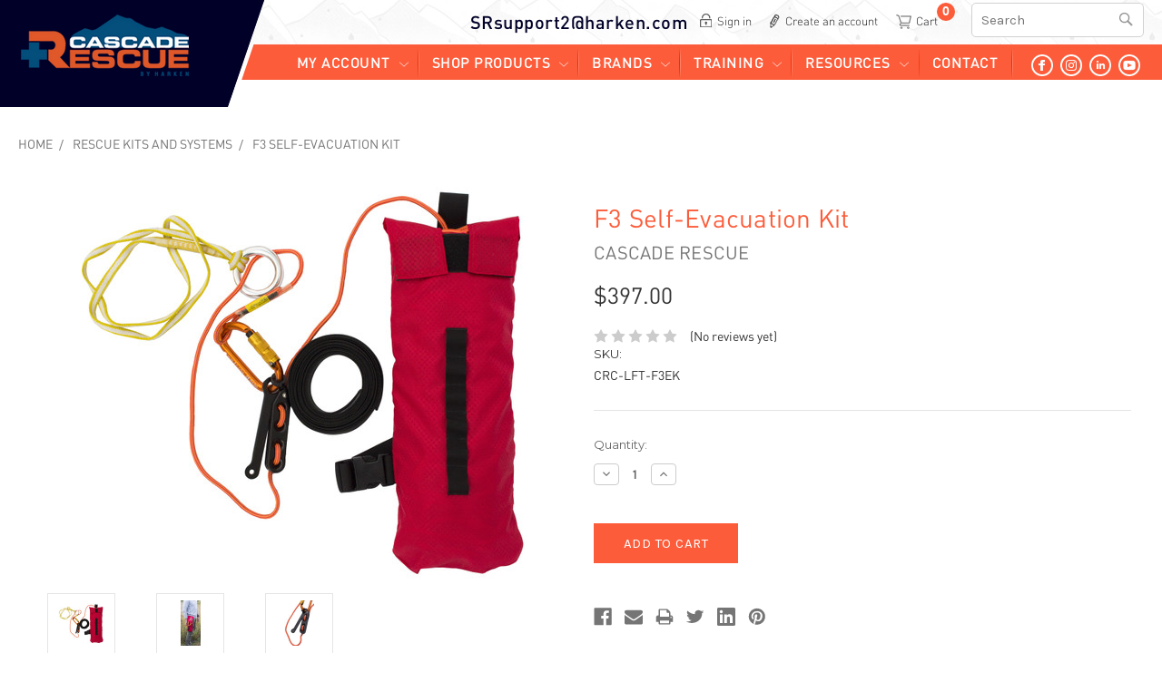

--- FILE ---
content_type: text/html; charset=UTF-8
request_url: https://cascade-rescue.com/f3-self-evacuation-kit/
body_size: 20776
content:
<!DOCTYPE html>
<html class="no-js" lang="en">
    <head>
        <title>F3 Self-Evacuation Kit | Lift Evacuation Kit | Cascade Rescue</title>
        <link rel="dns-prefetch preconnect" href="https://cdn11.bigcommerce.com/s-97767" crossorigin><link rel="dns-prefetch preconnect" href="https://fonts.googleapis.com/" crossorigin><link rel="dns-prefetch preconnect" href="https://fonts.gstatic.com/" crossorigin>
        <meta property="product:price:amount" content="397" /><meta property="product:price:currency" content="USD" /><meta property="og:url" content="https://cascade-rescue.com/f3-self-evacuation-kit/" /><meta property="og:site_name" content="Cascade Rescue Company" /><meta name="keywords" content="self-evacuation kit, evacuation kit, lift evacuation kit, gondola evacuation lift, self-evacuation, rescue evacuation kit, rescue evacuation, search and rescue evacuation, sar evacuation kit, safety evacuation kit, safety evacuation, self evacuation rope, rope rescue, lift rope rescue, gondola rope rescue, mountain rescue evacuation, ski patrol rescue, ski patrol evacuation kit, cascade rescue"><meta name="description" content="The F3 Kit represents a huge leap forward in both safety and weight reduction of self-evacuation kits. We started with a custom &quot;tactical&quot; style bag and crafted internal pockets to help position hardware so that it&#039;s easy to find and access when needed"><link rel='canonical' href='https://cascade-rescue.com/f3-self-evacuation-kit/' /><meta name='platform' content='bigcommerce.stencil' /><meta property="og:type" content="product" />
<meta property="og:title" content="F3 Self-Evacuation Kit" />
<meta property="og:description" content="The F3 Kit represents a huge leap forward in both safety and weight reduction of self-evacuation kits. We started with a custom &quot;tactical&quot; style bag and crafted internal pockets to help position hardware so that it&#039;s easy to find and access when needed" />
<meta property="og:image" content="https://cdn11.bigcommerce.com/s-97767/products/3407/images/4135/F3_Layed_out__52242.1505774401.500.659.jpg?c=2" />
<meta property="fb:admins" content="rescuegear1" />
<meta property="og:availability" content="instock" />
<meta property="pinterest:richpins" content="enabled" />
        
         

        <link href="https://cdn11.bigcommerce.com/s-97767/product_images/favicon-32x32.png?t=1660750777" rel="shortcut icon">
        <meta name="viewport" content="width=device-width, initial-scale=1, maximum-scale=1">
		<script src="https://cdnjs.cloudflare.com/ajax/libs/jquery/3.3.1/jquery.min.js"></script>
        <script>
            // Change document class from no-js to js so we can detect this in css
            document.documentElement.className = document.documentElement.className.replace('no-js', 'js');
        </script>

        <link href="https://fonts.googleapis.com/css?family=Montserrat:400%7COswald:300%7CKarla:400&display=swap" rel="stylesheet">
        <link data-stencil-stylesheet href="https://cdn11.bigcommerce.com/s-97767/stencil/6df4d000-0751-0137-9e3c-5bcc58c8357f/e/b6f37330-b366-013e-57e1-529264e561d1/css/theme-909b1460-0779-013b-e9a4-7ebdeea400d2.css" rel="stylesheet">

        <!-- Start Tracking Code for analytics_facebook -->

<script>
!function(f,b,e,v,n,t,s){if(f.fbq)return;n=f.fbq=function(){n.callMethod?n.callMethod.apply(n,arguments):n.queue.push(arguments)};if(!f._fbq)f._fbq=n;n.push=n;n.loaded=!0;n.version='2.0';n.queue=[];t=b.createElement(e);t.async=!0;t.src=v;s=b.getElementsByTagName(e)[0];s.parentNode.insertBefore(t,s)}(window,document,'script','https://connect.facebook.net/en_US/fbevents.js');

fbq('set', 'autoConfig', 'false', '212065349441908');
fbq('dataProcessingOptions', ['LDU'], 0, 0);
fbq('init', '212065349441908', {"external_id":"0e112c6b-cf24-4c82-9472-ce8342821043"});
fbq('set', 'agent', 'bigcommerce', '212065349441908');

function trackEvents() {
    var pathName = window.location.pathname;

    fbq('track', 'PageView', {}, "");

    // Search events start -- only fire if the shopper lands on the /search.php page
    if (pathName.indexOf('/search.php') === 0 && getUrlParameter('search_query')) {
        fbq('track', 'Search', {
            content_type: 'product_group',
            content_ids: [],
            search_string: getUrlParameter('search_query')
        });
    }
    // Search events end

    // Wishlist events start -- only fire if the shopper attempts to add an item to their wishlist
    if (pathName.indexOf('/wishlist.php') === 0 && getUrlParameter('added_product_id')) {
        fbq('track', 'AddToWishlist', {
            content_type: 'product_group',
            content_ids: []
        });
    }
    // Wishlist events end

    // Lead events start -- only fire if the shopper subscribes to newsletter
    if (pathName.indexOf('/subscribe.php') === 0 && getUrlParameter('result') === 'success') {
        fbq('track', 'Lead', {});
    }
    // Lead events end

    // Registration events start -- only fire if the shopper registers an account
    if (pathName.indexOf('/login.php') === 0 && getUrlParameter('action') === 'account_created') {
        fbq('track', 'CompleteRegistration', {}, "");
    }
    // Registration events end

    

    function getUrlParameter(name) {
        var cleanName = name.replace(/[\[]/, '\[').replace(/[\]]/, '\]');
        var regex = new RegExp('[\?&]' + cleanName + '=([^&#]*)');
        var results = regex.exec(window.location.search);
        return results === null ? '' : decodeURIComponent(results[1].replace(/\+/g, ' '));
    }
}

if (window.addEventListener) {
    window.addEventListener("load", trackEvents, false)
}
</script>
<noscript><img height="1" width="1" style="display:none" alt="null" src="https://www.facebook.com/tr?id=212065349441908&ev=PageView&noscript=1&a=plbigcommerce1.2&eid="/></noscript>

<!-- End Tracking Code for analytics_facebook -->

<!-- Start Tracking Code for analytics_googleanalytics -->

<!-- Global site tag (gtag.js) - Google Analytics -->
<script async src="https://www.googletagmanager.com/gtag/js?id=UA-28250579-1"></script>
<script>
  window.dataLayer = window.dataLayer || [];
  function gtag(){dataLayer.push(arguments);}
  gtag('js', new Date());

  gtag('config', 'UA-28250579-1');
</script>

<script>
  gtag('config', 'AW-971270638/L_vaCL7l4oUBEO7Tkc8D', {
    'phone_conversion_number': '18444147377'
  });
</script>
<script data-cfasync="false">window.ju_num="4E2BD138-2648-4F0A-AC6C-87A6E856AAF8";window.asset_host='//cdn.justuno.com/';(function(i,s,o,g,r,a,m){i[r]=i[r]||function(){(i[r].q=i[r].q||[]).push(arguments)};a=s.createElement(o),m=s.getElementsByTagName(o)[0];a.async=1;a.src=g;m.parentNode.insertBefore(a,m)})(window,document,'script',asset_host+'vck.js','juapp');</script>
<script src="https://conduit.mailchimpapp.com/js/stores/store_71v8j4tz944u78ol3nvv/conduit.js"></script>
<script async src="https://www.googletagmanager.com/gtag/js?id=UA-UA-28250579-1"></script>
<script>
window.dataLayer = window.dataLayer || [];
function gtag(){dataLayer.push(arguments);}
gtag('js', new Date());
gtag('config', 'UA-28250579-1');

function trackEcommerce() {
    function gaAddTrans(orderID, store, total, tax, shipping, city, state, country, currency, channelInfo) {
        var transaction = {
            id: orderID,
            affiliation: store,
            revenue: total,
            tax: tax,
            shipping: shipping,
            city: city,
            state: state,
            country: country
        };

        if (currency) {
            transaction.currency = currency;
        }

        ga('ecommerce:addTransaction', transaction);
    }
    
    function gaAddItems(orderID, sku, product, variation, price, qty) {
        ga('ecommerce:addItem', {
            id: orderID,
            sku: sku,
            name: product,
            category: variation,
            price: price,
            quantity: qty
        });
    }

    function gaTrackTrans() {
        ga('ecommerce:send');
    }

    function gtagAddTrans(orderID, store, total, tax, shipping, city, state, country, currency, channelInfo) {
        this.transaction = {
            transaction_id: orderID,
            affiliation: store,
            value: total,
            tax: tax,
            shipping: shipping,
            items: []
        };

        if (currency) {
            this.transaction.currency = currency;
        }
    }

    function gtagAddItem(orderID, sku, product, variation, price, qty) {
        this.transaction.items.push({
            id: sku,
            name: product,
            category: variation,
            price: price,
            quantity: qty
        });
    }

    function gtagTrackTrans() {
        gtag('event', 'purchase', this.transaction);        
        this.transaction = null;
    }

    if (typeof gtag === 'function') {
        this._addTrans = gtagAddTrans;
        this._addItem = gtagAddItem;
        this._trackTrans = gtagTrackTrans;
    } else if (typeof ga === 'function') {
        this._addTrans = gaAddTrans;
        this._addItem = gaAddItems;
        this._trackTrans = gaTrackTrans;
    }
}

var pageTracker = new trackEcommerce();

</script>  



<!-- End Tracking Code for analytics_googleanalytics -->

<!-- Start Tracking Code for analytics_siteverification -->

<meta name="google-site-verification" content="L5Na3bwmmVi7qvdDAaOj8NHP8HHPfqAiBZ1bK4xNj6U" />

<meta name="msvalidate.01" content="032354193BF5438545B8661220A7C53D" />


<!-- End Tracking Code for analytics_siteverification -->


<script type="text/javascript" src="https://checkout-sdk.bigcommerce.com/v1/loader.js" defer ></script>
<script src="https://www.google.com/recaptcha/api.js" async defer></script>
<script type="text/javascript">
var BCData = {"product_attributes":{"sku":"CRC-LFT-F3EK","upc":null,"mpn":null,"gtin":null,"weight":null,"base":true,"image":null,"price":{"without_tax":{"formatted":"$397.00","value":397,"currency":"USD"},"tax_label":"Tax"},"stock":null,"instock":true,"stock_message":null,"purchasable":true,"purchasing_message":null,"call_for_price_message":null}};
</script>

<script nonce="">
(function () {
    var xmlHttp = new XMLHttpRequest();

    xmlHttp.open('POST', 'https://bes.gcp.data.bigcommerce.com/nobot');
    xmlHttp.setRequestHeader('Content-Type', 'application/json');
    xmlHttp.send('{"store_id":"143809","timezone_offset":"-7.0","timestamp":"2026-01-27T05:05:09.54298900Z","visit_id":"a95d47a1-d64a-49ee-aea8-4676cd971661","channel_id":1}');
})();
</script>

        

        
        
        
        
        
        <!-- snippet location htmlhead -->
        
        <link href="https://cdn11.bigcommerce.com/s-97767/stencil/6df4d000-0751-0137-9e3c-5bcc58c8357f/e/b6f37330-b366-013e-57e1-529264e561d1/scss/custom.css" rel="stylesheet">
        
        
    </head>
    <body>
        <!-- snippet location header -->
        <svg data-src="https://cdn11.bigcommerce.com/s-97767/stencil/6df4d000-0751-0137-9e3c-5bcc58c8357f/e/b6f37330-b366-013e-57e1-529264e561d1/img/icon-sprite.svg" class="icons-svg-sprite"></svg>


        <header class="header" role="banner">
	<script>
	  $(document).ready(function(){
		  $('body').on('click', 'a.modal-close',  function() {
					$(".quickSearchResults").html("");
		  });	
	  });
	</script>
	<div class="container1">
        <div class="logo-area">
            <a href="#" class="mobileMenu-toggle" data-mobile-menu-toggle="menu">
                <span class="mobileMenu-toggleIcon">Toggle menu</span>
            </a>
        
                <div class="header-logo header-logo--center">
                    <a href="https://cascade-rescue.com/">
        <img class="header-logo-image" src="https://cdn11.bigcommerce.com/s-97767/images/stencil/218x100/cascade-rescue-2020_adj_1661524232__14864.original.png" alt="Cascade Rescue Company" title="Cascade Rescue Company">
        
    <!--
    <img class="header-logo-image" src="https://cdn11.bigcommerce.com/s-97767/stencil/6df4d000-0751-0137-9e3c-5bcc58c8357f/e/b6f37330-b366-013e-57e1-529264e561d1/img/logo.jpg" alt="Cascade Rescue Company" title="Cascade Rescue Company"> 
    -->
</a>
                </div>
        </div>
        
        <div class="right-area">
            <nav class="navUser">
    	
    <!--<div class="con_number">(844) 414-RESQ</div>-->
    <a href="mailto:SRsupport2@harken.com" class="con_number" style="background: none; padding-left: 0;">SRsupport2@harken.com</a>
    
    
    
    <ul class="navUser-section navUser-section--alt">
        <!---->
        <!--<li class="navUser-item">
            <a class="navUser-action navUser-item--compare" href="/compare" data-compare-nav>Compare <span class="countPill countPill--positive countPill--alt"></span></a>
        </li>-->
        <!--<li class="navUser-item">
            <a class="navUser-action navUser-action--quickSearch" href="#" data-search="quickSearch" aria-controls="quickSearch" aria-expanded="false">Search</a>
        </li>-->
        
        	<li class="navUser-item navUser-item--account">
            <span><img alt="" src="https://cdn11.bigcommerce.com/s-97767/stencil/6df4d000-0751-0137-9e3c-5bcc58c8357f/e/b6f37330-b366-013e-57e1-529264e561d1/img/login_icon.png"></span>
            <a class="navUser-action" href="/login.php">Sign in</a>
            </li>
            
            <li class="navUser-item navUser-item--account">
            <span><img alt="" src="https://cdn11.bigcommerce.com/s-97767/stencil/6df4d000-0751-0137-9e3c-5bcc58c8357f/e/b6f37330-b366-013e-57e1-529264e561d1/img/creat_icon.png"></span>
            <a class="navUser-action" href="/login.php?action=create_account">Create an account</a>
            </li>
        
        <li class="navUser-item navUser-item--cart">
            <a class="navUser-action" data-cart-preview data-dropdown="cart-preview-dropdown" data-options="align:right" href="/cart.php">
                <span class="countPill cart-quantity">0</span>
            </a>

            <div class="dropdown-menu" id="cart-preview-dropdown" data-dropdown-content aria-hidden="true"></div>
        </li>
    </ul>
    
    <div class="search_box">
    	<div class="dropdown dropdown--quickSearch" id="quickSearch" aria-hidden="true" tabindex="-1" data-prevent-quick-search-close>
    	    <!-- snippet location forms_search -->
    <form class="" action="/search.php">
        <fieldset class="form-fieldset">
            <div class="form-field">
                <label class="is-srOnly" for="search_query">Search</label>
                <input class="search_txt" data-search-quick name="search_query" name="search_query" data-error-message="Search field cannot be empty." placeholder="Search" autocomplete="off">               
                
                <input class="search_icon" type="submit" value="search.label">
                
            </div>
        </fieldset>
    </form>
    <section class="quickSearchResults" data-bind="html: results"></section>
    
    
        </div>
    </div>
    
    <!--<div class="dropdown dropdown--quickSearch" id="quickSearch" aria-hidden="true" tabindex="-1" data-prevent-quick-search-close>
        
    </div>-->
    
</nav>
        
            <div class="navPages-container" id="menu" data-menu>
                <nav class="navPages">
	
    <div class="dropdown dropdown--quickSearch navPages-quickSearch" id="quickSearch" aria-hidden="true" tabindex="-1" data-prevent-quick-search-close>
            <!-- snippet location forms_search -->
    <form class="" action="/search.php">
        <fieldset class="form-fieldset">
            <div class="form-field">
                <label class="is-srOnly" for="search_query">Search</label>
                <input class="search_txt" data-search-quick name="search_query" name="search_query" data-error-message="Search field cannot be empty." placeholder="Search" autocomplete="off">               
                
                <input class="search_icon" type="submit" value="search.label">
                
            </div>
        </fieldset>
    </form>
    <section class="quickSearchResults" data-bind="html: results"></section>
    
    
    </div>
    
    <ul class="navPages-list">
      <li class="navPages-item account_link">
      	<a class="navPages-action" href="/account.php?action=account_details" data-collapsible="navPages-">MY ACCOUNT</a><i class="icon navPages-action-moreIcon" aria-hidden="true"><svg><use xlink:href="#icon-chevron-down" /></svg></i>
        <div class="navPage-subMenu" id="account_link">
          <ul class="navPages-list">
            
            <li class="navPages-item"><a href="/account.php?action=account_details">My Info</a></li>
            <li class="navPages-item"><a href="/account.php?action=order_status">Order Status</a></li>
            <li class="navPages-item"><a href="/wishlist.php">Wish List</a></li>
                <li class="navPages-item">                
                <a href="/login.php">Sign in</a>
                </li>
            
          </ul>
        </div>
      </li>
      <li class="navPages-item cat_link"> <a class="navPages-action" href="#" id="toggleCat" data-collapsible="navPages-">SHOP PRODUCTS</a><i class="icon navPages-action-moreIcon navPages-action-moreIcon1" aria-hidden="true"><svg><use xlink:href="#icon-chevron-down" /></svg></i>
          <div class="navPage-subMenu" id="main_category">
          <ul class="navPages-list">
              <li class="navPages-item">
                  <a class="navPages-action" href="https://cascade-rescue.com/elevatedsafety.com/Services/lift-gondola-evacuation-training/">Aerial Evacuation by Peak Rescue</a>
              </li>
              <li class="navPages-item">
                  <a class="navPages-action" href="https://cascade-rescue.com/load-monitors/">Load Monitors</a>
              </li>
              <li class="navPages-item">
                  <a class="navPages-action" href="https://cascade-rescue.com/stableflight-stableseat-aerial-rescue-training/">StableFlight &amp; StableSeat Aerial Rescue Training</a>
              </li>
              <li class="navPages-item">
                  <a class="navPages-action" href="https://cascade-rescue.com/trail-wheels/">TRAIL WHEELS </a>
              </li>
              <li class="navPages-item">
                  <a class="navPages-action" href="https://cascade-rescue.com/equalizer-handles/">Equalizer Handles</a>
              </li>
              <li class="navPages-item">
                  <a class="navPages-action has-subMenu" href="https://cascade-rescue.com/litters-stretchers/" >
    LITTERS &amp; STRETCHERS
</a> <i class="icon navPages-action-moreIcon" aria-hidden="true"><svg><use xlink:href="#icon-chevron-down" /></svg></i>
<div class="navPage-subMenu" id="navPages-191" aria-hidden="true" tabindex="-1">
    <ul class="navPage-subMenu-list">
        <!--<li class="navPage-subMenu-item">
            <a class="navPage-subMenu-action navPages-action" href="https://cascade-rescue.com/litters-stretchers/">All LITTERS &amp; STRETCHERS</a>
        </li>-->
            <li class="navPage-subMenu-item">
                    <a class="navPage-subMenu-action navPages-action" href="https://cascade-rescue.com/cascade-advance-series-litters/">Cascade Advance Series Litters</a>
            </li>
            <li class="navPage-subMenu-item">
                    <a class="navPage-subMenu-action navPages-action" href="https://cascade-rescue.com/cascade-professional-series-litters/">Cascade Professional Series Litters</a>
            </li>
            <li class="navPage-subMenu-item">
                    <a class="navPage-subMenu-action navPages-action" href="https://cascade-rescue.com/flexible-lightweight-litters/">Flexible Lightweight Litters</a>
            </li>
            <li class="navPage-subMenu-item">
                    <a class="navPage-subMenu-action navPages-action" href="https://cascade-rescue.com/litter-accessories/">Litter Accessories</a>
            </li>
    </ul>
</div>
              </li>
              <li class="navPages-item">
                  <a class="navPages-action" href="https://cascade-rescue.com/helicopter-operations/">HELICOPTER OPERATIONS </a>
              </li>
              <li class="navPages-item">
                  <a class="navPages-action" href="https://cascade-rescue.com/gondola-lift-evacuation/">AERIAL EVACUATION</a>
              </li>
              <li class="navPages-item">
                  <a class="navPages-action has-subMenu" href="https://cascade-rescue.com/technical-hardware/" >
    TECHNICAL HARDWARE
</a> <i class="icon navPages-action-moreIcon" aria-hidden="true"><svg><use xlink:href="#icon-chevron-down" /></svg></i>
<div class="navPage-subMenu" id="navPages-189" aria-hidden="true" tabindex="-1">
    <ul class="navPage-subMenu-list">
        <!--<li class="navPage-subMenu-item">
            <a class="navPage-subMenu-action navPages-action" href="https://cascade-rescue.com/technical-hardware/">All TECHNICAL HARDWARE</a>
        </li>-->
            <li class="navPage-subMenu-item">
                    <a class="navPage-subMenu-action navPages-action" href="https://cascade-rescue.com/aluminum-carabiners/">Aluminum Carabiners</a>
            </li>
            <li class="navPage-subMenu-item">
                    <a class="navPage-subMenu-action navPages-action" href="https://cascade-rescue.com/ansi-carabiners/">ANSI Carabiners</a>
            </li>
            <li class="navPage-subMenu-item">
                    <a class="navPage-subMenu-action navPages-action" href="https://cascade-rescue.com/specialty-carabiners/">Specialty Carabiners</a>
            </li>
            <li class="navPage-subMenu-item">
                    <a class="navPage-subMenu-action navPages-action" href="https://cascade-rescue.com/steel-carabiners/">Steel Carabiners</a>
            </li>
            <li class="navPage-subMenu-item">
                    <a class="navPage-subMenu-action navPages-action" href="https://cascade-rescue.com/pulleys/">Pulleys</a>
            </li>
            <li class="navPage-subMenu-item">
                    <a class="navPage-subMenu-action navPages-action" href="https://cascade-rescue.com/rigging-hardware/">Rigging Hardware</a>
            </li>
            <li class="navPage-subMenu-item">
                    <a class="navPage-subMenu-action navPages-action" href="https://cascade-rescue.com/connectors/">Connectors</a>
            </li>
            <li class="navPage-subMenu-item">
                    <a class="navPage-subMenu-action navPages-action" href="https://cascade-rescue.com/ascenders-and-grabs/">Ascenders and Grabs</a>
            </li>
            <li class="navPage-subMenu-item">
                    <a class="navPage-subMenu-action navPages-action" href="https://cascade-rescue.com/anchors/">Anchors and Winches</a>
            </li>
            <li class="navPage-subMenu-item">
                    <a class="navPage-subMenu-action navPages-action" href="https://cascade-rescue.com/descenders-and-belays/">Descenders and Belays</a>
            </li>
            <li class="navPage-subMenu-item">
                    <a class="navPage-subMenu-action navPages-action" href="https://cascade-rescue.com/testing-equipment/">Testing Equipment</a>
            </li>
    </ul>
</div>
              </li>
              <li class="navPages-item">
                  <a class="navPages-action has-subMenu" href="https://cascade-rescue.com/categories/rescueropeandwebbing" >
    ROPE, CORDAGE &amp; WEBBING
</a> <i class="icon navPages-action-moreIcon" aria-hidden="true"><svg><use xlink:href="#icon-chevron-down" /></svg></i>
<div class="navPage-subMenu" id="navPages-188" aria-hidden="true" tabindex="-1">
    <ul class="navPage-subMenu-list">
        <!--<li class="navPage-subMenu-item">
            <a class="navPage-subMenu-action navPages-action" href="https://cascade-rescue.com/categories/rescueropeandwebbing">All ROPE, CORDAGE &amp; WEBBING</a>
        </li>-->
            <li class="navPage-subMenu-item">
                    <a class="navPage-subMenu-action navPages-action" href="https://cascade-rescue.com/dynamic-rope/">Dynamic Rope</a>
            </li>
            <li class="navPage-subMenu-item">
                    <a class="navPage-subMenu-action navPages-action" href="https://cascade-rescue.com/cordage/">Cordage</a>
            </li>
            <li class="navPage-subMenu-item">
                    <a class="navPage-subMenu-action navPages-action" href="https://cascade-rescue.com/webbing/">Webbing</a>
            </li>
            <li class="navPage-subMenu-item">
                    <a class="navPage-subMenu-action navPages-action" href="https://cascade-rescue.com/fire-rescue-1/">Fire Rescue </a>
            </li>
            <li class="navPage-subMenu-item">
                    <a class="navPage-subMenu-action navPages-action" href="https://cascade-rescue.com/static-rope/">Static Rope</a>
            </li>
            <li class="navPage-subMenu-item">
                    <a class="navPage-subMenu-action navPages-action" href="https://cascade-rescue.com/water-rescue-1/">Water Rescue</a>
            </li>
            <li class="navPage-subMenu-item">
                    <a class="navPage-subMenu-action navPages-action" href="https://cascade-rescue.com/etriers/">Etriers</a>
            </li>
            <li class="navPage-subMenu-item">
                    <a class="navPage-subMenu-action navPages-action" href="https://cascade-rescue.com/anchor-straps/">Anchor Straps</a>
            </li>
            <li class="navPage-subMenu-item">
                    <a class="navPage-subMenu-action navPages-action" href="https://cascade-rescue.com/edge-protection/">Edge Protection</a>
            </li>
            <li class="navPage-subMenu-item">
                    <a class="navPage-subMenu-action navPages-action" href="https://cascade-rescue.com/rope-accessories/">Rope Accessories</a>
            </li>
    </ul>
</div>
              </li>
              <li class="navPages-item">
                  <a class="navPages-action has-subMenu" href="https://cascade-rescue.com/immobilization-first-aid/" >
    IMMOBILIZATION &amp; FIRST AID
</a> <i class="icon navPages-action-moreIcon" aria-hidden="true"><svg><use xlink:href="#icon-chevron-down" /></svg></i>
<div class="navPage-subMenu" id="navPages-183" aria-hidden="true" tabindex="-1">
    <ul class="navPage-subMenu-list">
        <!--<li class="navPage-subMenu-item">
            <a class="navPage-subMenu-action navPages-action" href="https://cascade-rescue.com/immobilization-first-aid/">All IMMOBILIZATION &amp; FIRST AID</a>
        </li>-->
            <li class="navPage-subMenu-item">
                    <a class="navPage-subMenu-action navPages-action" href="https://cascade-rescue.com/first-aid/">First Aid</a>
            </li>
            <li class="navPage-subMenu-item">
                    <a class="navPage-subMenu-action navPages-action" href="https://cascade-rescue.com/patient-immobilization/">Patient Immobilization</a>
            </li>
            <li class="navPage-subMenu-item">
                    <a class="navPage-subMenu-action navPages-action" href="https://cascade-rescue.com/splints/">Splints</a>
            </li>
    </ul>
</div>
              </li>
              <li class="navPages-item">
                  <a class="navPages-action has-subMenu" href="https://cascade-rescue.com/personal-gear/" >
    PERSONAL GEAR
</a> <i class="icon navPages-action-moreIcon" aria-hidden="true"><svg><use xlink:href="#icon-chevron-down" /></svg></i>
<div class="navPage-subMenu" id="navPages-185" aria-hidden="true" tabindex="-1">
    <ul class="navPage-subMenu-list">
        <!--<li class="navPage-subMenu-item">
            <a class="navPage-subMenu-action navPages-action" href="https://cascade-rescue.com/personal-gear/">All PERSONAL GEAR</a>
        </li>-->
            <li class="navPage-subMenu-item">
                    <a class="navPage-subMenu-action navPages-action" href="https://cascade-rescue.com/gloves/">Gloves</a>
            </li>
            <li class="navPage-subMenu-item">
                    <a class="navPage-subMenu-action navPages-action" href="https://cascade-rescue.com/headlamps-lights/">Headlamps / Lights</a>
            </li>
            <li class="navPage-subMenu-item">
                    <a class="navPage-subMenu-action navPages-action" href="https://cascade-rescue.com/aid-belts/">Aid  Belts</a>
            </li>
            <li class="navPage-subMenu-item">
                    <a class="navPage-subMenu-action navPages-action" href="https://cascade-rescue.com/rescue-first-aid-knives/">Rescue / First-Aid Knives</a>
            </li>
            <li class="navPage-subMenu-item">
                    <a class="navPage-subMenu-action navPages-action" href="https://cascade-rescue.com/helmets/">Helmets</a>
            </li>
            <li class="navPage-subMenu-item">
                    <a class="navPage-subMenu-action navPages-action" href="https://cascade-rescue.com/protective-gear-ppe/">Protective Gear(PPE) </a>
            </li>
            <li class="navPage-subMenu-item">
                    <a class="navPage-subMenu-action navPages-action" href="https://cascade-rescue.com/personal-escape/">Personal Escape</a>
            </li>
            <li class="navPage-subMenu-item">
                    <a class="navPage-subMenu-action navPages-action" href="https://cascade-rescue.com/patrol-vests/">Patrol Vests</a>
            </li>
            <li class="navPage-subMenu-item">
                    <a class="navPage-subMenu-action navPages-action" href="https://cascade-rescue.com/avalanche-snow-gear/">AVALANCHE - SNOW GEAR</a>
            </li>
    </ul>
</div>
              </li>
              <li class="navPages-item">
                  <a class="navPages-action has-subMenu" href="https://cascade-rescue.com/arborist-gear/" >
    ARBORIST GEAR
</a> <i class="icon navPages-action-moreIcon" aria-hidden="true"><svg><use xlink:href="#icon-chevron-down" /></svg></i>
<div class="navPage-subMenu" id="navPages-295" aria-hidden="true" tabindex="-1">
    <ul class="navPage-subMenu-list">
        <!--<li class="navPage-subMenu-item">
            <a class="navPage-subMenu-action navPages-action" href="https://cascade-rescue.com/arborist-gear/">All ARBORIST GEAR</a>
        </li>-->
            <li class="navPage-subMenu-item">
                    <a class="navPage-subMenu-action navPages-action" href="https://cascade-rescue.com/anchors-and-rigging/">Anchors and Rigging</a>
            </li>
            <li class="navPage-subMenu-item">
                    <a class="navPage-subMenu-action navPages-action" href="https://cascade-rescue.com/felling-and-other-equipment/">Felling and other equipment</a>
            </li>
            <li class="navPage-subMenu-item">
                    <a class="navPage-subMenu-action navPages-action" href="https://cascade-rescue.com/harnesses-1/">Harnesses</a>
            </li>
            <li class="navPage-subMenu-item">
                    <a class="navPage-subMenu-action navPages-action" href="https://cascade-rescue.com/personal-protection/">Personal Protection</a>
            </li>
            <li class="navPage-subMenu-item">
                    <a class="navPage-subMenu-action navPages-action" href="https://cascade-rescue.com/pulleys-1/">Pulleys</a>
            </li>
            <li class="navPage-subMenu-item">
                    <a class="navPage-subMenu-action navPages-action" href="https://cascade-rescue.com/throw-lines-and-weights/">Throw Lines and Weights</a>
            </li>
            <li class="navPage-subMenu-item">
                    <a class="navPage-subMenu-action navPages-action" href="https://cascade-rescue.com/work-positioning/">Work Positioning</a>
            </li>
            <li class="navPage-subMenu-item">
                    <a class="navPage-subMenu-action navPages-action" href="https://cascade-rescue.com/packs-and-bags/">Packs and Bags</a>
            </li>
            <li class="navPage-subMenu-item">
                    <a class="navPage-subMenu-action navPages-action" href="https://cascade-rescue.com/saws/">Saws</a>
            </li>
            <li class="navPage-subMenu-item">
                    <a class="navPage-subMenu-action navPages-action" href="https://cascade-rescue.com/fall-protection-gear/">Fall Protection Gear</a>
            </li>
            <li class="navPage-subMenu-item">
                    <a class="navPage-subMenu-action navPages-action" href="https://cascade-rescue.com/rope/">Rope</a>
            </li>
    </ul>
</div>
              </li>
              <li class="navPages-item">
                  <a class="navPages-action has-subMenu" href="https://cascade-rescue.com/rescue-toboggans/" >
    RESCUE TOBOGGANS
</a> <i class="icon navPages-action-moreIcon" aria-hidden="true"><svg><use xlink:href="#icon-chevron-down" /></svg></i>
<div class="navPage-subMenu" id="navPages-206" aria-hidden="true" tabindex="-1">
    <ul class="navPage-subMenu-list">
        <!--<li class="navPage-subMenu-item">
            <a class="navPage-subMenu-action navPages-action" href="https://cascade-rescue.com/rescue-toboggans/">All RESCUE TOBOGGANS</a>
        </li>-->
            <li class="navPage-subMenu-item">
                    <a class="navPage-subMenu-action navPages-action" href="https://cascade-rescue.com/rescue-toboggans-2/">Rescue Toboggans</a>
            </li>
            <li class="navPage-subMenu-item">
                    <a class="navPage-subMenu-action navPages-action" href="https://cascade-rescue.com/toboggan-accessories/">Toboggan Accessories </a>
            </li>
            <li class="navPage-subMenu-item">
                    <a class="navPage-subMenu-action navPages-action" href="https://cascade-rescue.com/toboggan-replacement-parts/">Toboggan Replacement Parts</a>
            </li>
    </ul>
</div>
              </li>
              <li class="navPages-item">
                  <a class="navPages-action" href="https://cascade-rescue.com/fall-protection/">FALL PROTECTION</a>
              </li>
              <li class="navPages-item">
                  <a class="navPages-action has-subMenu" href="https://cascade-rescue.com/harnesses/" >
    HARNESSES
</a> <i class="icon navPages-action-moreIcon" aria-hidden="true"><svg><use xlink:href="#icon-chevron-down" /></svg></i>
<div class="navPage-subMenu" id="navPages-212" aria-hidden="true" tabindex="-1">
    <ul class="navPage-subMenu-list">
        <!--<li class="navPage-subMenu-item">
            <a class="navPage-subMenu-action navPages-action" href="https://cascade-rescue.com/harnesses/">All HARNESSES</a>
        </li>-->
            <li class="navPage-subMenu-item">
                    <a class="navPage-subMenu-action navPages-action" href="https://cascade-rescue.com/radio-harnesses/">Radio Harnesses </a>
            </li>
            <li class="navPage-subMenu-item">
                    <a class="navPage-subMenu-action navPages-action" href="https://cascade-rescue.com/full-body-harnesses/">Full Body Harnesses</a>
            </li>
            <li class="navPage-subMenu-item">
                    <a class="navPage-subMenu-action navPages-action" href="https://cascade-rescue.com/chest-harnesses/">Chest Harnesses </a>
            </li>
            <li class="navPage-subMenu-item">
                    <a class="navPage-subMenu-action navPages-action" href="https://cascade-rescue.com/seat-harnesses/">Seat Harnesses</a>
            </li>
            <li class="navPage-subMenu-item">
                    <a class="navPage-subMenu-action navPages-action" href="https://cascade-rescue.com/victim-harnesses/">Victim Harnesses</a>
            </li>
            <li class="navPage-subMenu-item">
                    <a class="navPage-subMenu-action navPages-action" href="https://cascade-rescue.com/k9-harnesses/">K9 Harnesses </a>
            </li>
            <li class="navPage-subMenu-item">
                    <a class="navPage-subMenu-action navPages-action" href="https://cascade-rescue.com/harness-accessories/">Harness Accessories </a>
            </li>
    </ul>
</div>
              </li>
              <li class="navPages-item">
                  <a class="navPages-action has-subMenu" href="https://cascade-rescue.com/packs-bags/" >
    PACKS &amp; BAGS
</a> <i class="icon navPages-action-moreIcon" aria-hidden="true"><svg><use xlink:href="#icon-chevron-down" /></svg></i>
<div class="navPage-subMenu" id="navPages-194" aria-hidden="true" tabindex="-1">
    <ul class="navPage-subMenu-list">
        <!--<li class="navPage-subMenu-item">
            <a class="navPage-subMenu-action navPages-action" href="https://cascade-rescue.com/packs-bags/">All PACKS &amp; BAGS</a>
        </li>-->
            <li class="navPage-subMenu-item">
                    <a class="navPage-subMenu-action navPages-action" href="https://cascade-rescue.com/first-aid-and-medical-packs/">First Aid and Medical Packs</a>
            </li>
            <li class="navPage-subMenu-item">
                    <a class="navPage-subMenu-action navPages-action" href="https://cascade-rescue.com/sar-packs/">SAR Packs</a>
            </li>
            <li class="navPage-subMenu-item">
                    <a class="navPage-subMenu-action navPages-action" href="https://cascade-rescue.com/fire-bags-and-packs/">Fire Bags and Packs</a>
            </li>
            <li class="navPage-subMenu-item">
                    <a class="navPage-subMenu-action navPages-action" href="https://cascade-rescue.com/rope-bags-and-packs/">Rope Bags and Packs</a>
            </li>
    </ul>
</div>
              </li>
              <li class="navPages-item">
                  <a class="navPages-action" href="https://cascade-rescue.com/instructional/">INSTRUCTIONAL</a>
              </li>
              <li class="navPages-item">
                  <a class="navPages-action" href="https://cascade-rescue.com/apparel-promotional/">APPAREL &amp; PROMOTIONAL </a>
              </li>
              <li class="navPages-item">
                  <a class="navPages-action" href="https://cascade-rescue.com/rescue-kits-and-systems/">RESCUE KITS AND SYSTEMS</a>
              </li>
              <li class="navPages-item">
                  <a class="navPages-action" href="https://cascade-rescue.com/pro-deals-revolving-selection/">PRO DEALS (Revolving Selection)</a>
              </li>
              <li class="navPages-item">
                  <a class="navPages-action" href="https://cascade-rescue.com/super-sale-closeout-items/">SUPER SALE/ CLOSEOUT ITEMS</a>
              </li>
              <li class="navPages-item">
                  <a class="navPages-action" href="https://cascade-rescue.com/new-products/">NEW PRODUCTS</a>
              </li>
          </ul>
          </div>
          
      </li>
      <li class="navPages-item brand_link"> <a class="navPages-action" href="https://cascade-rescue.com/brands/" data-collapsible="navPages-">BRANDS</a><i class="icon navPages-action-moreIcon" aria-hidden="true"><svg><use xlink:href="#icon-chevron-down" /></svg></i>
      	
        <div class="navPage-subMenu" id="main_brand">
          <ul class="navPages-list">
              <li class="navPages-item"><a href="https://cascade-rescue.com/harken/">Harken</a></li>
            <li class="navPages-item">
                <a href="https://cascade-rescue.com/cascade-rescue/">CASCADE RESCUE</a>
            </li>
            <li class="navPages-item">
                <a href="https://cascade-rescue.com/brands/PMI.html">PMI</a>
            </li>
            <li class="navPages-item">
                <a href="https://cascade-rescue.com/brands/PETZL.html">PETZL</a>
            </li>
            <li class="navPages-item">
                <a href="https://cascade-rescue.com/brands/CONTERRA.html">CONTERRA</a>
            </li>
            <li class="navPages-item">
                <a href="https://cascade-rescue.com/brands/STERLING-ROPE-COMPANY.html">STERLING ROPE COMPANY</a>
            </li>
            <li class="navPages-item">
                <a href="https://cascade-rescue.com/brands/SMC.html">SMC</a>
            </li>
            <li class="navPages-item">
                <a href="https://cascade-rescue.com/harken/">HARKEN</a>
            </li>
            <li class="navPages-item">
                <a href="https://cascade-rescue.com/brands/ROCK%252dN%252dRESCUE.html">ROCK-N-RESCUE</a>
            </li>
            <li class="navPages-item">
                <a href="https://cascade-rescue.com/brands/NRS.html">NRS</a>
            </li>
            <li class="navPages-item">
                <a href="https://cascade-rescue.com/brands/ROCK-EXOTICA.html">ROCK EXOTICA</a>
            </li>
            <li class="navPages-item"><a href="https://cascade-rescue.com/brands/">View all brands</a></li>
          </ul>
        </div>
        
      </li>
      
      <li class="navPages-item brand_link"> <a class="navPages-action" href="/training/" data-collapsible="navPages-">Training</a><i class="icon navPages-action-moreIcon" aria-hidden="true"><svg><use xlink:href="#icon-chevron-down" /></svg></i>
      	
        <div class="navPage-subMenu" id="main_brand">
          <ul class="navPages-list">
            <li class="navPages-item"><a href="/lift-gondola-evacuation-1/">Aerial Evacuation Training</a></li>
            <!-- <li class="navPages-item"><a href="https://elevatedsafety.com/" target="_blank">Elevated Safety</a></li> -->    
          </ul>
        </div>
        
      </li>
         
               <li class="navPages-item page_link">
                      <a class="navPages-action has-subMenu" href="https://cascade-rescue.com/faqs/" data-collapsible="navPages-">
                          | FAQ&#x27;s |
                      </a><i class="icon navPages-action-moreIcon" aria-hidden="true"><svg><use xlink:href="#icon-chevron-down" /></svg></i>
                      <div class="navPage-subMenu" id="navPages-" aria-hidden="true" tabindex="-1">
                          <ul class="navPage-subMenu-list">
                              <!--<li class="navPage-subMenu-item">
                                  <a class="navPage-subMenu-action navPages-action" href="https://cascade-rescue.com/faqs/">All | FAQ&#x27;s |</a>
                              </li>-->
                                  <li class="navPage-subMenu-item">
                                          <a class="navPage-subMenu-action navPages-action" href="https://cascade-rescue.com/why-cascade/">WHY CASCADE</a>
                                  </li>
                                  <li class="navPage-subMenu-item">
                                          <a class="navPage-subMenu-action navPages-action" href="https://cascade-rescue.com/your-information-and-security/">Your Information and Security</a>
                                  </li>
                                  <li class="navPage-subMenu-item">
                                          <a class="navPage-subMenu-action navPages-action" href="https://cascade-rescue.com/rescue-litters/">Rescue Litters</a>
                                  </li>
                                  <li class="navPage-subMenu-item">
                                          <a class="navPage-subMenu-action navPages-action" href="https://cascade-rescue.com/toboggans/">Toboggans</a>
                                  </li>
                                  <li class="navPage-subMenu-item">
                                          <a class="navPage-subMenu-action navPages-action" href="https://cascade-rescue.com/trail-wheels-patient-transport/">Trail Wheels/Patient Transport</a>
                                  </li>
                                  <li class="navPage-subMenu-item">
                                          <a class="navPage-subMenu-action navPages-action" href="https://cascade-rescue.com/helicopter-rescue/">Helicopter Rescue</a>
                                  </li>
                                  <li class="navPage-subMenu-item">
                                          <a class="navPage-subMenu-action navPages-action" href="https://cascade-rescue.com/lift-gondola-evacuation/">Lift/Gondola Evacuation</a>
                                  </li>
                                  <li class="navPage-subMenu-item">
                                          <a class="navPage-subMenu-action navPages-action" href="https://cascade-rescue.com/professional-discounts/">Professional Discounts</a>
                                  </li>
                          </ul>
                      </div>

               </li>
               <li class="navPages-item page_link">
                      <a class="navPages-action has-subMenu" href="https://cascade-rescue.com/about-us/" data-collapsible="navPages-">
                          About Us
                      </a><i class="icon navPages-action-moreIcon" aria-hidden="true"><svg><use xlink:href="#icon-chevron-down" /></svg></i>
                      <div class="navPage-subMenu" id="navPages-" aria-hidden="true" tabindex="-1">
                          <ul class="navPage-subMenu-list">
                              <!--<li class="navPage-subMenu-item">
                                  <a class="navPage-subMenu-action navPages-action" href="https://cascade-rescue.com/about-us/">All About Us</a>
                              </li>-->
                                  <li class="navPage-subMenu-item">
                                          <a class="navPage-subMenu-action navPages-action" href="https://cascade-rescue.com/how-to-order/">How to Order</a>
                                  </li>
                                  <li class="navPage-subMenu-item">
                                          <a class="navPage-subMenu-action navPages-action" href="https://cascade-rescue.com/who-we-are/">Who we are</a>
                                  </li>
                                  <li class="navPage-subMenu-item">
                                          <a class="navPage-subMenu-action navPages-action" href="https://cascade-rescue.com/product-notices-recalls/">Product Notices &amp; Recalls</a>
                                  </li>
                                  <li class="navPage-subMenu-item">
                                          <a class="navPage-subMenu-action navPages-action" href="https://cascade-rescue.com/news-and-alerts-1/">News and Alerts</a>
                                  </li>
                          </ul>
                      </div>

               </li>
               <li class="navPages-item page_link">
                      <a class="navPages-action has-subMenu" href="https://cascade-rescue.com/customer-support/" data-collapsible="navPages-">
                          Customer Support
                      </a><i class="icon navPages-action-moreIcon" aria-hidden="true"><svg><use xlink:href="#icon-chevron-down" /></svg></i>
                      <div class="navPage-subMenu" id="navPages-" aria-hidden="true" tabindex="-1">
                          <ul class="navPage-subMenu-list">
                              <!--<li class="navPage-subMenu-item">
                                  <a class="navPage-subMenu-action navPages-action" href="https://cascade-rescue.com/customer-support/">All Customer Support</a>
                              </li>-->
                                  <li class="navPage-subMenu-item">
                                          <a class="navPage-subMenu-action navPages-action" href="https://cascade-rescue.com/payment-information/">Payment Information</a>
                                  </li>
                                  <li class="navPage-subMenu-item">
                                          <a class="navPage-subMenu-action navPages-action" href="https://cascade-rescue.com/returns-policy/">Return Policy</a>
                                  </li>
                                  <li class="navPage-subMenu-item">
                                          <a class="navPage-subMenu-action navPages-action" href="https://cascade-rescue.com/product-warranty/">Product Warranty</a>
                                  </li>
                                  <li class="navPage-subMenu-item">
                                          <a class="navPage-subMenu-action navPages-action" href="https://cascade-rescue.com/track-my-order/">Track My Order</a>
                                  </li>
                                  <li class="navPage-subMenu-item">
                                          <a class="navPage-subMenu-action navPages-action" href="https://cascade-rescue.com/privacy-policy/">Privacy Policy</a>
                                  </li>
                          </ul>
                      </div>

               </li>
               <li class="navPages-item page_link">
                      <a class="navPages-action" href="https://cascade-rescue.com/pages/blog.html/">Blog</a>

               </li>
               <li class="navPages-item page_link">
                      <a class="navPages-action" href="https://cascade-rescue.com/shipping/">Shipping</a>

               </li>
               <li class="navPages-item page_link">
                      <a class="navPages-action has-subMenu" href="https://cascade-rescue.com/resources" data-collapsible="navPages-">
                          Resources
                      </a><i class="icon navPages-action-moreIcon" aria-hidden="true"><svg><use xlink:href="#icon-chevron-down" /></svg></i>
                      <div class="navPage-subMenu" id="navPages-" aria-hidden="true" tabindex="-1">
                          <ul class="navPage-subMenu-list">
                              <!--<li class="navPage-subMenu-item">
                                  <a class="navPage-subMenu-action navPages-action" href="https://cascade-rescue.com/resources">All Resources</a>
                              </li>-->
                                  <li class="navPage-subMenu-item">
                                          <a class="navPage-subMenu-action navPages-action" href="https://cascade-rescue.com/certifications/">Certifications</a>
                                  </li>
                                  <li class="navPage-subMenu-item">
                                          <a class="navPage-subMenu-action navPages-action" href="https://cascade-rescue.com/installation-and-use-instructions/">Installation &amp; Use Instructions</a>
                                  </li>
                                  <li class="navPage-subMenu-item">
                                          <a class="navPage-subMenu-action navPages-action" href="https://cascade-rescue.com/service-maintenance/">Service/Maintenance</a>
                                  </li>
                                  <li class="navPage-subMenu-item">
                                          <a class="navPage-subMenu-action navPages-action" href="https://cascade-rescue.com/videos/">Videos</a>
                                  </li>
                          </ul>
                      </div>

               </li>
               <li class="navPages-item page_link">
                      <a class="navPages-action" href="https://cascade-rescue.com/contact/">Contact</a>

               </li>
               <li class="navPages-item page_link">
                      <a class="navPages-action" href="https://cascade-rescue.com/returns-and-refunds-policy/">Returns and Refunds Policy</a>

               </li>
    </ul>
    
    <ul class="navPages-list">
            <li class="navPages-item">
                <a class="navPages-action" href="/login.php">Sign in</a>
                    or <a class="navPages-action" href="/login.php?action=create_account">Register</a>
            </li>
    </ul>
</nav>
                <div class="social">
                  <ul>
                      <li><a href="https://www.facebook.com/CascadeRescue/" target="_blank"><img alt="Facebook" src="https://cdn11.bigcommerce.com/s-97767/images/stencil/original/image-manager/facebook.png"></a></li>
                      <li><a href="https://www.instagram.com/cascaderescue/" target="_blank"><img alt="Instagram" src="https://cdn11.bigcommerce.com/s-97767/images/stencil/original/image-manager/instagram.png"></a></li>
                      <li><a href="https://www.linkedin.com/company/cascade-rescue-company/" target="_blank"><img alt="LinkedIn" src="https://cdn11.bigcommerce.com/s-97767/images/stencil/original/image-manager/linkedin.png"></a></li>
                      <li><a href="https://www.youtube.com/user/CascadeRescue" target="_blank"><img alt="YouTube" src="https://cdn11.bigcommerce.com/s-97767/images/stencil/original/image-manager/youtube.png"></a></li>
                  </ul>
                </div>
            </div>
        </div>
    
	</div>
</header>
        <div class="body">
    <!--<div style="padding: 1em 2%; background: #FC5C3A; color: #FFFFFF; font-weight: bold; text-align: center;">OUR ORDER PROCESSING IS CURRENTLY OFFLINE FOR A SYSTEM CONVERSION, HOWEVER YOU CAN STILL PLACE ORDERS ONLINE AT CASCADE-RESCUE.COM. PLEASE NOTE ORDERS WILL NOT BE SHIPPED PRIOR FEB 1ST.</div>-->
     
    <div class="container">
            <ul class="breadcrumbs">
        <li class="breadcrumb ">
                <a href="https://cascade-rescue.com/" class="breadcrumb-label">Home</a>
        </li>
        <li class="breadcrumb ">
                <a href="https://cascade-rescue.com/rescue-kits-and-systems/" class="breadcrumb-label">RESCUE KITS AND SYSTEMS</a>
        </li>
        <li class="breadcrumb is-active">
                <a href="https://cascade-rescue.com/f3-self-evacuation-kit/" class="breadcrumb-label">F3 Self-Evacuation Kit</a>
        </li>
</ul>


    <div itemscope itemtype="http://schema.org/Product">
        <div class="productView">

    <section class="productView-details">
        <div class="productView-product">
            <h1 class="productView-title" itemprop="name">F3 Self-Evacuation Kit</h1>

            <h2 class="productView-brand" itemprop="brand" itemscope itemtype="http://schema.org/Brand">
                <a href="https://cascade-rescue.com/cascade-rescue/" itemprop="url"><span itemprop="name">CASCADE RESCUE</span></a>
            </h2>
            <div class="productView-price">
                            <div class="price-section price-section--withoutTax "  itemprop="offers" itemscope itemtype="http://schema.org/Offer">
                <meta itemprop="price" content="397">
                <meta itemprop="priceCurrency" content="USD">
            <span data-product-price-without-tax class="price price--withoutTax">$397.00</span>
        </div>
            </div>
            <div class="productView-rating" itemprop="aggregateRating" itemscope itemtype="http://schema.org/AggregateRating">
                            <span class="icon icon--ratingEmpty">
            <svg>
                <use xlink:href="#icon-star" />
            </svg>
        </span>
        <span class="icon icon--ratingEmpty">
            <svg>
                <use xlink:href="#icon-star" />
            </svg>
        </span>
        <span class="icon icon--ratingEmpty">
            <svg>
                <use xlink:href="#icon-star" />
            </svg>
        </span>
        <span class="icon icon--ratingEmpty">
            <svg>
                <use xlink:href="#icon-star" />
            </svg>
        </span>
        <span class="icon icon--ratingEmpty">
            <svg>
                <use xlink:href="#icon-star" />
            </svg>
        </span>
<!-- snippet location product_rating -->
                    <span class="productView-reviewLink">
                            (No reviews yet)
                    </span>
                
            </div>
            
            <dl class="productView-info">
                    <dt class="productView-info-name">SKU:</dt>
                    <dd class="productView-info-value" data-product-sku>CRC-LFT-F3EK</dd>

            </dl>
        </div>
    </section>

    <section class="productView-images" data-image-gallery>
        <figure class="productView-image"
            data-image-gallery-main
                >
            <!--data-zoom-image="https://cdn11.bigcommerce.com/s-97767/images/stencil/1280x1280/products/3407/4135/F3_Layed_out__52242.1505774401.jpg?c=2"-->
            <a href="https://cdn11.bigcommerce.com/s-97767/images/stencil/1280x1280/products/3407/4135/F3_Layed_out__52242.1505774401.jpg?c=2" id="openImage" href="#myImageModal" data-reveal-id="myImageModal">
                <img class="productView-image--default"
                     src="https://cdn11.bigcommerce.com/s-97767/images/stencil/500x659/products/3407/4135/F3_Layed_out__52242.1505774401.jpg?c=2"
                     alt="F3 Self-Evacuation Kit" title="F3 Self-Evacuation Kit" data-main-image>
            </a>
        </figure>
        <ul class="productView-thumbnails">
                <li class="productView-thumbnail">
                    <a
                        class="productView-thumbnail-link fancybox" rel="fancybox"
                        href="https://cdn11.bigcommerce.com/s-97767/images/stencil/1280x1280/products/3407/4135/F3_Layed_out__52242.1505774401.jpg?c=2"
                        data-image-gallery-item
                        data-image-gallery-new-image-url="https://cdn11.bigcommerce.com/s-97767/images/stencil/500x659/products/3407/4135/F3_Layed_out__52242.1505774401.jpg?c=2"
                        data-image-gallery-zoom-image-url="https://cdn11.bigcommerce.com/s-97767/images/stencil/1280x1280/products/3407/4135/F3_Layed_out__52242.1505774401.jpg?c=2">
                        <img src="https://cdn11.bigcommerce.com/s-97767/images/stencil/100x100/products/3407/4135/F3_Layed_out__52242.1505774401.jpg?c=2" alt="F3 Self-Evacuation Kit" title="F3 Self-Evacuation Kit">
                    </a>
                </li>
                <li class="productView-thumbnail">
                    <a
                        class="productView-thumbnail-link fancybox" rel="fancybox"
                        href="https://cdn11.bigcommerce.com/s-97767/images/stencil/1280x1280/products/3407/4136/F3_Junk_Out__73274.1505774416.jpg?c=2"
                        data-image-gallery-item
                        data-image-gallery-new-image-url="https://cdn11.bigcommerce.com/s-97767/images/stencil/500x659/products/3407/4136/F3_Junk_Out__73274.1505774416.jpg?c=2"
                        data-image-gallery-zoom-image-url="https://cdn11.bigcommerce.com/s-97767/images/stencil/1280x1280/products/3407/4136/F3_Junk_Out__73274.1505774416.jpg?c=2">
                        <img src="https://cdn11.bigcommerce.com/s-97767/images/stencil/100x100/products/3407/4136/F3_Junk_Out__73274.1505774416.jpg?c=2" alt="F3 Self-Evacuation Kit" title="F3 Self-Evacuation Kit">
                    </a>
                </li>
                <li class="productView-thumbnail">
                    <a
                        class="productView-thumbnail-link fancybox" rel="fancybox"
                        href="https://cdn11.bigcommerce.com/s-97767/images/stencil/1280x1280/products/3407/4137/F3_alone__97779.1505774417.jpg?c=2"
                        data-image-gallery-item
                        data-image-gallery-new-image-url="https://cdn11.bigcommerce.com/s-97767/images/stencil/500x659/products/3407/4137/F3_alone__97779.1505774417.jpg?c=2"
                        data-image-gallery-zoom-image-url="https://cdn11.bigcommerce.com/s-97767/images/stencil/1280x1280/products/3407/4137/F3_alone__97779.1505774417.jpg?c=2">
                        <img src="https://cdn11.bigcommerce.com/s-97767/images/stencil/100x100/products/3407/4137/F3_alone__97779.1505774417.jpg?c=2" alt="F3 Self-Evacuation Kit" title="F3 Self-Evacuation Kit">
                    </a>
                </li>
        </ul>
        <!--<a id="openImage" data-href="https://cdn11.bigcommerce.com/s-97767/images/stencil/1280x1280/products/3407/4135/F3_Layed_out__52242.1505774401.jpg?c=2" href="#myImageModal" data-reveal-id="myImageModal">
     	   <img class="productView-image--default" src="https://cdn11.bigcommerce.com/s-97767/images/stencil/500x659/products/3407/4135/F3_Layed_out__52242.1505774401.jpg?c=2" alt="F3 Self-Evacuation Kit" title="F3 Self-Evacuation Kit" data-main-image>
        </a>
        
        <ul class="productView-thumbnails">
                <li class="productView-thumbnail">
                    <a
                        class="productView-thumbnail-link fancybox" rel="fancybox"
                        data-image-gallery-item
                        data-image-gallery-new-image-url="https://cdn11.bigcommerce.com/s-97767/images/stencil/500x659/products/3407/4135/F3_Layed_out__52242.1505774401.jpg?c=2"
                        href="https://cdn11.bigcommerce.com/s-97767/images/stencil/1280x1280/products/3407/4135/F3_Layed_out__52242.1505774401.jpg?c=2">
                        <img src="https://cdn11.bigcommerce.com/s-97767/images/stencil/100x100/products/3407/4135/F3_Layed_out__52242.1505774401.jpg?c=2" alt="F3 Self-Evacuation Kit" title="F3 Self-Evacuation Kit">
                    </a>
                </li>
                <li class="productView-thumbnail">
                    <a
                        class="productView-thumbnail-link fancybox" rel="fancybox"
                        data-image-gallery-item
                        data-image-gallery-new-image-url="https://cdn11.bigcommerce.com/s-97767/images/stencil/500x659/products/3407/4136/F3_Junk_Out__73274.1505774416.jpg?c=2"
                        href="https://cdn11.bigcommerce.com/s-97767/images/stencil/1280x1280/products/3407/4136/F3_Junk_Out__73274.1505774416.jpg?c=2">
                        <img src="https://cdn11.bigcommerce.com/s-97767/images/stencil/100x100/products/3407/4136/F3_Junk_Out__73274.1505774416.jpg?c=2" alt="F3 Self-Evacuation Kit" title="F3 Self-Evacuation Kit">
                    </a>
                </li>
                <li class="productView-thumbnail">
                    <a
                        class="productView-thumbnail-link fancybox" rel="fancybox"
                        data-image-gallery-item
                        data-image-gallery-new-image-url="https://cdn11.bigcommerce.com/s-97767/images/stencil/500x659/products/3407/4137/F3_alone__97779.1505774417.jpg?c=2"
                        href="https://cdn11.bigcommerce.com/s-97767/images/stencil/1280x1280/products/3407/4137/F3_alone__97779.1505774417.jpg?c=2">
                        <img src="https://cdn11.bigcommerce.com/s-97767/images/stencil/100x100/products/3407/4137/F3_alone__97779.1505774417.jpg?c=2" alt="F3 Self-Evacuation Kit" title="F3 Self-Evacuation Kit">
                    </a>
                </li>
        </ul>-->
    </section>

    <section class="productView-details">
        <div class="productView-options">

            <form class="form" method="post" action="https://cascade-rescue.com/cart.php" enctype="multipart/form-data"
                  data-cart-item-add>
                <input type="hidden" name="action" value="add">
                <input type="hidden" name="product_id" value="3407"/>


                <div data-product-option-change style="display:none;">
                </div>


                <div class="form-field form-field--stock u-hiddenVisually">
                    <label class="form-label form-label--alternate">
                        Current Stock:
                        <span data-product-stock></span>
                    </label>

                </div>


                    <div class="form-field form-field--increments">
                        <label class="form-label form-label--alternate"
                               for="qty[]">Quantity:</label>

                        <div class="form-increment" data-quantity-change>
                            <button class="button button--icon" data-action="dec">
                                <span class="is-srOnly">Decrease Quantity:</span>
                                <i class="icon" aria-hidden="true">
                                    <svg>
                                        <use xlink:href="#icon-keyboard-arrow-down"/>
                                    </svg>
                                </i>
                            </button>
                            <input class="form-input form-input--incrementTotal"
                                   id="qty[]"
                                   name="qty[]"
                                   type="tel"
                                   value="1"
                                   data-quantity-min="0"
                                   data-quantity-max="0"
                                   min="1"
                                   pattern="[0-9]*"
                                   aria-live="polite">
                            <button class="button button--icon" data-action="inc">
                                <span class="is-srOnly">Increase Quantity:</span>
                                <i class="icon" aria-hidden="true">
                                    <svg>
                                        <use xlink:href="#icon-keyboard-arrow-up"/>
                                    </svg>
                                </i>
                            </button>
                        </div>
                    </div>

                    <div class="alertBox productAttributes-message" style="display:none">
                        <div class="alertBox-column alertBox-icon">
                            <icon glyph="ic-success" class="icon" aria-hidden="true"><svg xmlns="http://www.w3.org/2000/svg" width="24" height="24" viewBox="0 0 24 24"><path d="M12 2C6.48 2 2 6.48 2 12s4.48 10 10 10 10-4.48 10-10S17.52 2 12 2zm1 15h-2v-2h2v2zm0-4h-2V7h2v6z"></path></svg></icon>
                        </div>
                        <p class="alertBox-column alertBox-message"></p>
                    </div>
                        <div class="form-action">
                            <input id="form-action-addToCart" data-wait-message="Adding to cart…" class="button button--primary" type="submit"
                                value="Add to Cart">
                        </div>
                         <!-- snippet location product_addtocart -->

            </form>

        </div>

            <div class="addthis_toolbox addthis_32x32_style" addthis:url=""
         addthis:title="">
        <ul class="socialLinks">
                <li class="socialLinks-item socialLinks-item--facebook">
                    <a class="addthis_button_facebook icon icon--facebook" >

                            <svg>
                                <use xlink:href="#icon-facebook"/>
                            </svg>







                    </a>
                </li>
                <li class="socialLinks-item socialLinks-item--email">
                    <a class="addthis_button_email icon icon--email" >


                            <svg>
                                <use xlink:href="#icon-envelope"/>
                            </svg>






                    </a>
                </li>
                <li class="socialLinks-item socialLinks-item--print">
                    <a class="addthis_button_print icon icon--print" >



                            <svg>
                                <use xlink:href="#icon-print"/>
                            </svg>





                    </a>
                </li>
                <li class="socialLinks-item socialLinks-item--twitter">
                    <a class="addthis_button_twitter icon icon--twitter" >




                            <svg>
                                <use xlink:href="#icon-twitter"/>
                            </svg>




                    </a>
                </li>
                <li class="socialLinks-item socialLinks-item--linkedin">
                    <a class="addthis_button_linkedin icon icon--linkedin" >





                            <svg>
                                <use xlink:href="#icon-linkedin"/>
                            </svg>



                    </a>
                </li>
                <li class="socialLinks-item socialLinks-item--pinterest">
                    <a class="addthis_button_pinterest icon icon--pinterest" >







                            <svg>
                                <use xlink:href="#icon-pinterest"/>
                            </svg>

                    </a>
                </li>
        </ul>
        <script type="text/javascript"
                src="//s7.addthis.com/js/300/addthis_widget.js#pubid=ra-4e94ed470ee51e32"></script>
        <script>
            if (typeof(addthis) === "object") {
                addthis.toolbox('.addthis_toolbox');
            }
        </script>
    </div>
        <!-- snippet location product_details -->
    </section>

    <article class="productView-description" itemprop="description">
        <ul class="tabs" data-tab>
            <li class="tab is-active">
                <a class="tab-title" href="#tab-description">Description</a>
            </li>
            
            <li class="tab">
                <a class="tab-title" href="#tab-Reviews">Reviews</a>
            </li>
            
        </ul>
        <div class="tabs-contents">
            <div class="tab-content is-active" id="tab-description">
                <h1><span style="font-family: tahoma, arial, helvetica, sans-serif; color: #ff6600;">F3 Self Evacuation Kit</span></h1>
<h2><span style="color: #000000;">The F3 Kit represents a huge leap forward in both safety and weight reduction of self-evacuation kits. We started with a custom "tactical" style bag and crafted internal pockets to help position hardware so that it's easy to find and access when needed.The rope is state of the art 5.4mm Sterling V-TX Dyneema High Tenacity Cord.With an MBS of 3372 pounds and virtually no stretch, the V-TX makes an ideal lightweight, compact and reusable self-evac rope. The Sterling F3 Descent device is pre-rigged and requires very little training to use. To descend the rescuer simply squeezes the handle - to stop, simple let go or reduce pressure to feather your descent. Light, fast and safe - the new F3 Self Evacuation Kit.&nbsp;</span></h2>
<p><span style="font-family: tahoma, arial, helvetica, sans-serif; font-size: small; color: #000000;">Kit includes:</span></p>
<ul>
<li><span style="font-size: small; color: #000000;">Tactical storage deployment bag</span></li>
<li><span style="font-size: small; color: #000000;">Aluminum auto-locking carabiner</span></li>
<li><span style="font-size: small; color: #000000;">16 feet of 1" tubular webbing (Swiss Seat)</span></li>
<li><span style="font-size: small; color: #000000;">Sterling F3 Descent device</span></li>
<li><span style="font-size: small; color: #000000;">35m Sterling 5.4mm V-TX</span></li>
<li><span style="font-size: small; color: #000000;">Sterling machined rigging ring</span></li>
<li><span style="font-size: small; color: #000000;">24" Dyneema rigging sling</span></li>
</ul>
                <!-- snippet location product_description -->
            </div>
            <div class="tab-content" id="tab-videos">
            </div>
            <div class="tab-content" id="tab-Reviews">
                    <span class="productView-reviewLink">
                        <a class="button button--primary" href="https://cascade-rescue.com/f3-self-evacuation-kit/"
                           data-reveal-id="modal-review-form">
                           Write a Review
                        </a>
                    </span>
                    <div id="modal-review-form" class="modal" data-reveal>
    
    
    
    
    <div class="modal-header">
        <h2 class="modal-header-title">Write a Review</h2>
        <a href="#" class="modal-close" aria-label="Close" role="button">
            <span aria-hidden="true">&#215;</span>
        </a>
    </div>
    <div class="modal-body">
        <div class="writeReview-productDetails">
            <div class="writeReview-productImage-container">
                <img class="lazyload" data-sizes="auto" src="https://cdn11.bigcommerce.com/s-97767/stencil/6df4d000-0751-0137-9e3c-5bcc58c8357f/e/b6f37330-b366-013e-57e1-529264e561d1/img/loading.svg" data-src="https://cdn11.bigcommerce.com/s-97767/images/stencil/500x659/products/3407/4135/F3_Layed_out__52242.1505774401.jpg?c=2">
            </div>
            <h6 class="product-brand">CASCADE RESCUE</h6>
            <h5 class="product-title">F3 Self-Evacuation Kit</h5>
        </div>
        <form class="form writeReview-form" action="/postreview.php" method="post">
            <fieldset class="form-fieldset">
                <div class="form-field">
                    <label class="form-label" for="rating-rate">Rating
                        <small>Required</small>
                    </label>
                    <!-- Stars -->
                    <!-- TODO: Review Stars need to be componentised, both for display and input -->
                    <select id="rating-rate" class="form-select" name="revrating">
                        <option value="">Select Rating</option>
                                <option value="1">1 star (worst)</option>
                                <option value="2">2 stars</option>
                                <option value="3">3 stars (average)</option>
                                <option value="4">4 stars</option>
                                <option value="5">5 stars (best)</option>
                    </select>
                </div>

                <!-- Name -->
                    <div class="form-field" id="revfromname" data-validation="" >
    <label class="form-label" for="revfromname_input">Name
        
    </label>
    <input type="text" id="revfromname_input" data-label="Name" name="revfromname"  class="form-input" aria-required="" >
</div>


                <!-- Review Subject -->
                <div class="form-field" id="revtitle" data-validation="" >
    <label class="form-label" for="revtitle_input">Review Subject
        <small>Required</small>
    </label>
    <input type="text" id="revtitle_input" data-label="Review Subject" name="revtitle"  class="form-input" aria-required="true" >
</div>

                <!-- Comments -->
                <div class="form-field" id="revtext" data-validation="">
    <label class="form-label" for="revtext_input">Comments
            <small>Required</small>
    </label>
    <textarea name="revtext" id="revtext_input" data-label="Comments" rows="" aria-required="true" class="form-input" ></textarea>
</div>

                <div class="g-recaptcha" data-sitekey="6LcjX0sbAAAAACp92-MNpx66FT4pbIWh-FTDmkkz"></div><br/>

                <div class="form-field">
                    <input type="submit" class="button button--primary"
                           value="Submit Review">
                </div>
                <input type="hidden" name="product_id" value="3407">
                <input type="hidden" name="action" value="post_review">
                <input type="hidden" name="throttleToken" value="67b8b4ec-5b0e-46a7-870e-f5342e35c566">
            </fieldset>
        </form>
    </div>
</div>
                
                    <!-- snippet location reviews -->
            </div>
        </div>
    </article>
</div>

<div id="previewModal" class="modal modal--large" data-reveal>
    <a href="#" class="modal-close" aria-label="Close" role="button">
        <span aria-hidden="true">&#215;</span>
    </a>
    <div class="modal-content"></div>
    <div class="loadingOverlay"></div>
</div>

<div id="myImageModal" class="modal modal--large" data-reveal>
    <a href="#" class="modal-close" aria-label="Close" role="button"> <!--onclick="$('#myImageModal').hide();$('#myImageModal').removeAttr('style');"-->
        <span aria-hidden="true">&#215;</span>
    </a>
    <div class="modal-content"><img src="https://cdn11.bigcommerce.com/s-97767/images/stencil/1280x1280/products/3407/4135/F3_Layed_out__52242.1505774401.jpg?c=2" /></div>
    <div class="loadingOverlay"></div>
</div>

<script>
$(document).ready(function(){
    /*$(".productView-thumbnail-link").click(function(e){
        e.preventDefault();
        var thisObj = $(this);
        $("#openImage").find("img").attr("src", thisObj.attr("data-image-gallery-new-image-url"));
        $("#openImage").attr("data-href", thisObj.attr("href"));
         $("#myImageModal").find(".modal-content").html('<img src="'+$("#openImage").attr("data-href")+'" />');
        
    });*/
    $("#openImage").click(function(e){
        $("#myImageModal").find(".modal-content").html('<img src="'+$(this).attr("href")+'">');
    });
    
    
    setInterval(function(){
        $("figure.productView-image").removeAttr("data-zoom-image");
    }, 100);
    
    $("figure.productView-image").mouseover(function(e){
       e.preventDefault(); 
    });
});
</script>
<style>
    .easyzoom-flyout{
        display:none !important;
    }
</style>        
        <ul class="tabs" data-tab role="tablist">
        <li class="tab is-active" role="presentational">
            <a class="tab-title" href="#tab-related" role="tab" tabindex="0" aria-selected="true" controls="tab-related">Related Products</a>
        </li>
</ul>

<div class="tabs-contents">
    <div role="tabpanel" aria-hidden="false" class="tab-content has-jsContent is-active" id="tab-related">
        <section class="productCarousel"
    data-slick='{
        "dots": true,
        "infinite": false,
        "mobileFirst": true,
        "slidesToShow": 1,
        "slidesToScroll": 1,
        "responsive": [
            {
                "breakpoint": 1199,
                "settings": {
                    "slidesToScroll": 1,
                    "slidesToShow": 5
                }
            },
            {
                "breakpoint": 991,
                "settings": {
                    "slidesToScroll": 1,
                    "slidesToShow": 4
                }
            },
            {
                "breakpoint": 767,
                "settings": {
                    "slidesToScroll": 1,
                    "slidesToShow": 3
                }
            },
            {
                "breakpoint": 479,
                "settings": {
                    "slidesToScroll": 1,
                    "slidesToShow": 2
                }
            }
        ]
    }'
>
    <div class="productCarousel-slide">
        <article class="card ">
    <figure class="card-figure">
        <a href="https://cascade-rescue.com/cascade-rescue-personal-self-evacuation-kit/">
            <img class="card-image" src="https://cdn11.bigcommerce.com/s-97767/images/stencil/500x659/products/2592/1919/CT-Self-Evac-System-Composi__68982.1491936587.jpg?c=2" alt="Cascade Rescue Personal Self-Evacuation Kit" title="Cascade Rescue Personal Self-Evacuation Kit">
        </a>
        <figcaption class="card-figcaption">
            <div class="card-figcaption-body">
                        <a href="#" class="button button--small card-figcaption-button quickview" data-product-id="2592">Quick view</a>
            </div>
        </figcaption>
    </figure>
    <div class="card-body">
        
        <p class="card-text" data-test-info-type="brandName">&nbsp;CASCADE RESCUE&nbsp;</p>
        
        <h4 class="card-title">
            <a href="https://cascade-rescue.com/cascade-rescue-personal-self-evacuation-kit/">Cascade Rescue Personal Self-Evacuation Kit</a>
        </h4>

        <div class="card-text" data-test-info-type="price">
                        <div class="price-section price-section--withoutTax "  >
            <span data-product-price-without-tax class="price price--withoutTax">$235.00</span>
        </div>
        </div>
                                
        
                    <div class="addtocart">
                      <a href="https://cascade-rescue.com/cart.php?action=add&amp;product_id=2592" class="button button--small card-figcaption-button">Add to Cart</a>
                    </div>  
                
                


    </div>
</article>
    </div>
    <div class="productCarousel-slide">
        <article class="card ">
    <figure class="card-figure">
        <a href="https://cascade-rescue.com/fcx-bucket-evacuation-kit/">
            <img class="card-image" src="https://cdn11.bigcommerce.com/s-97767/images/stencil/500x659/products/3718/5284/KTFCXST23B_FCX_Bucket_Evac_Kit-store__14027.1578613571.jpg?c=2" alt="FCX Bucket Evacuation Kit" title="FCX Bucket Evacuation Kit">
        </a>
        <figcaption class="card-figcaption">
            <div class="card-figcaption-body">
                        <a href="#" class="button button--small card-figcaption-button quickview" data-product-id="3718">Quick view</a>
            </div>
        </figcaption>
    </figure>
    <div class="card-body">
        
        <p class="card-text" data-test-info-type="brandName">&nbsp;STERLING ROPE COMPANY&nbsp;</p>
        
        <h4 class="card-title">
            <a href="https://cascade-rescue.com/fcx-bucket-evacuation-kit/">FCX Bucket Evacuation Kit</a>
        </h4>

        <div class="card-text" data-test-info-type="price">
                        <div class="price-section price-section--withoutTax "  >
            <span data-product-price-without-tax class="price price--withoutTax">$432.99</span>
        </div>
        </div>
                                
        
                    <div class="addtocart">
                      <a href="https://cascade-rescue.com/cart.php?action=add&amp;product_id=3718" class="button button--small card-figcaption-button">Add to Cart</a>
                    </div>  
                
                


    </div>
</article>
    </div>
    <div class="productCarousel-slide">
        <article class="card ">
    <figure class="card-figure">
        <a href="https://cascade-rescue.com/tyrah-ar-evacuation-rescue-suit/">
            <img class="card-image" src="https://cdn11.bigcommerce.com/s-97767/images/stencil/500x659/products/3142/2741/93222_Bergedreieck_TYRAH_Sitzposition_2_1024x768__52863.1415227345.jpg?c=2" alt="Tyrah AR Evacuation Rescue Suit" title="Tyrah AR Evacuation Rescue Suit">
        </a>
        <figcaption class="card-figcaption">
            <div class="card-figcaption-body">
                        <a href="#" class="button button--small card-figcaption-button quickview" data-product-id="3142">Quick view</a>
            </div>
        </figcaption>
    </figure>
    <div class="card-body">
        
        <p class="card-text" data-test-info-type="brandName">&nbsp;TYROMONT&nbsp;</p>
        
        <h4 class="card-title">
            <a href="https://cascade-rescue.com/tyrah-ar-evacuation-rescue-suit/">Tyrah AR Evacuation Rescue Suit</a>
        </h4>

        <div class="card-text" data-test-info-type="price">
                        <div class="price-section price-section--withoutTax "  >
            <span data-product-price-without-tax class="price price--withoutTax">$195.50</span>
        </div>
        </div>
                                
        
                    <div class="addtocart">
                      <a href="https://cascade-rescue.com/cart.php?action=add&amp;product_id=3142" class="button button--small card-figcaption-button">Add to Cart</a>
                    </div>  
                
                


    </div>
</article>
    </div>
    <div class="productCarousel-slide">
        <article class="card ">
    <figure class="card-figure">
        <a href="https://cascade-rescue.com/rikki-tik-evacuation-rescue-harness/">
            <img class="card-image" src="https://cdn11.bigcommerce.com/s-97767/images/stencil/500x659/products/3600/4898/Rikki_Tik_On_white__92830.1541193822.jpg?c=2" alt="Rikki Tik Evacuation Rescue Harness" title="Rikki Tik Evacuation Rescue Harness">
        </a>
        <figcaption class="card-figcaption">
            <div class="card-figcaption-body">
                        <a href="#" class="button button--small card-figcaption-button quickview" data-product-id="3600">Quick view</a>
            </div>
        </figcaption>
    </figure>
    <div class="card-body">
        
        <p class="card-text" data-test-info-type="brandName">&nbsp;CASCADE RESCUE&nbsp;</p>
        
        <h4 class="card-title">
            <a href="https://cascade-rescue.com/rikki-tik-evacuation-rescue-harness/">Rikki Tik Evacuation Rescue Harness</a>
        </h4>

        <div class="card-text" data-test-info-type="price">
                        <div class="price-section price-section--withoutTax "  >
            <span data-product-price-without-tax class="price price--withoutTax">$229.00</span>
        </div>
        </div>
                                
        
                    <div class="addtocart">
                      <a href="https://cascade-rescue.com/cart.php?action=add&amp;product_id=3600" class="button button--small card-figcaption-button">Add to Cart</a>
                    </div>  
                
                


    </div>
</article>
    </div>
    <div class="productCarousel-slide">
        <article class="card ">
    <figure class="card-figure">
        <a href="https://cascade-rescue.com/bike-self-rescue-haul-kit/">
            <img class="card-image" src="https://cdn11.bigcommerce.com/s-97767/images/stencil/500x659/products/3264/4117/Bike_advanced_haul_kit_parts__18201.1504198518.jpg?c=2" alt="Bike Self-Rescue Haul Kit" title="Bike Self-Rescue Haul Kit">
        </a>
        <figcaption class="card-figcaption">
            <div class="card-figcaption-body">
                        <a href="#" class="button button--small card-figcaption-button quickview" data-product-id="3264">Quick view</a>
            </div>
        </figcaption>
    </figure>
    <div class="card-body">
        
        <p class="card-text" data-test-info-type="brandName">&nbsp;&nbsp;</p>
        
        <h4 class="card-title">
            <a href="https://cascade-rescue.com/bike-self-rescue-haul-kit/">Bike Self-Rescue Haul Kit</a>
        </h4>

        <div class="card-text" data-test-info-type="price">
                        <div class="price-section price-section--withoutTax "  >
            <span data-product-price-without-tax class="price price--withoutTax">$595.00</span>
        </div>
        </div>
                                
        
                
                
                    <div class="addtocart">
                      <a href="https://cascade-rescue.com/bike-self-rescue-haul-kit/" class="button button--small card-figcaption-button" data-product-id="3264">Choose Options</a>
                    </div>


    </div>
</article>
    </div>
</section>
    </div>

</div>
        
        <script>
			$(document).ready(function(){
			$(".productView-reviewLink a").click(function(e){
				e.preventDefault();
				console.log($('a[href="#tab-reviews"]'));
		
				$('a[href="#tab-reviews"]')[0].click();
				$('html, body').stop().animate({ scrollTop: $(".productView-description").offset().top }, 1000);
			});
			});
		</script>
        <style>
            #myImageModal.modal{overflow:scroll;}
        </style>
    </div>


    </div>
    <div id="modal" class="modal" data-reveal data-prevent-quick-search-close>
    <a href="#" class="modal-close" aria-label="Close" role="button">
        <span aria-hidden="true">&#215;</span>
    </a>
    <div class="modal-content"></div>
    <div class="loadingOverlay"></div>
</div>
</div>
        

<footer class="footer" role="contentinfo">
<div id="newsle"></div>
	<div class="footer-top">
    	<div class="container">
            
            <article class="footer-info-col" data-section-type="newsletterSubscription">
                    <h5 class="footer-info-heading">Newsletter signup</h5>

<form id="formdiv" class="form" action="/subscribe.php" method="post">
    <fieldset class="form-fieldset">
        <input type="hidden" name="action" value="subscribe">
        <input type="hidden" name="nl_first_name" value="bc">
        <input type="hidden" name="check" value="1">
        <div class="form-field">
            <label class="form-label is-srOnly" for="nl_email">Email Address</label>
            <div class="form-prefixPostfix wrap">
                <input class="form-input" id="nl_email" name="nl_email" type="email" value="" placeholder="Your email address">
                <input class="button button--primary form-prefixPostfix-button--postfix" type="submit" value="SUBMIT">
            </div>
        </div>
    </fieldset>
</form>
                            </article>
            
            <div class="footer-social">
            	<h5>Connect With Us</h5>
                <ul>
                    <li><a target="_blank" href="https://www.facebook.com/pages/Cascade-Rescue-Company/119737304781703"><img alt="" src="https://cdn11.bigcommerce.com/s-97767/stencil/6df4d000-0751-0137-9e3c-5bcc58c8357f/e/b6f37330-b366-013e-57e1-529264e561d1/img/fb.png"></a></li>
                    <li><a target="_blank" href="https://twitter.com/cascaderescue"><img alt="" src="https://cdn11.bigcommerce.com/s-97767/stencil/6df4d000-0751-0137-9e3c-5bcc58c8357f/e/b6f37330-b366-013e-57e1-529264e561d1/img/tw.png"></a></li>
                    <li><a target="_blank" href="https://www.youtube.com/user/CascadeRescue"><img alt="" src="https://cdn11.bigcommerce.com/s-97767/stencil/6df4d000-0751-0137-9e3c-5bcc58c8357f/e/b6f37330-b366-013e-57e1-529264e561d1/img/ytub.png"></a></li>
                    <li><a target="_blank" href="https://www.linkedin.com/company/2561871?trk=vsrp_companies_res_name&trkInfo=VSRPsearchId%3A274312361436984568815%2CVSRPtargetId%3A2561871%2CVSRPcmpt%3Aprimary"><img alt="" src="https://cdn11.bigcommerce.com/s-97767/stencil/6df4d000-0751-0137-9e3c-5bcc58c8357f/e/b6f37330-b366-013e-57e1-529264e561d1/img/in.png"></a></li>
                </ul>
            </div>
		</div>
    </div>
    
    <div class="container">
        
        <section class="footer-info">
            <article class="footer-info-col footer-info-col--small" data-section-type="footer-webPages">
                <h5 class="footer-info-heading">ESSENTIALS</h5>
                <ul class="footer-info-list pages-list">
                        <li>
                            <a href="https://cascade-rescue.com/faqs/">| FAQ&#x27;s |</a>
                        </li>
                        <li>
                            <a href="https://cascade-rescue.com/about-us/">About Us</a>
                        </li>
                        <li>
                            <a href="https://cascade-rescue.com/customer-support/">Customer Support</a>
                        </li>
                        <li>
                            <a href="https://cascade-rescue.com/shipping/">Shipping</a>
                        </li>
                        <li>
                            <a href="https://cascade-rescue.com/resources">Resources</a>
                        </li>
                        <li>
                            <a href="https://cascade-rescue.com/contact/">Contact</a>
                        </li>
                        <li>
                            <a href="https://cascade-rescue.com/returns-and-refunds-policy/">Returns and Refunds Policy</a>
                        </li>
                </ul>
            </article>

            <article class="footer-info-col footer-info-col--small" data-section-type="footer-categories">
                <h5 class="footer-info-heading">Categories</h5>
                <ul class="footer-info-list categories-list">
                        <li>
                            <a href="https://cascade-rescue.com/elevatedsafety.com/Services/lift-gondola-evacuation-training/">Aerial Evacuation by Peak Rescue</a>
                        </li>
                        <li>
                            <a href="https://cascade-rescue.com/load-monitors/">Load Monitors</a>
                        </li>
                        <li>
                            <a href="https://cascade-rescue.com/stableflight-stableseat-aerial-rescue-training/">StableFlight &amp; StableSeat Aerial Rescue Training</a>
                        </li>
                        <li>
                            <a href="https://cascade-rescue.com/trail-wheels/">TRAIL WHEELS </a>
                        </li>
                        <li>
                            <a href="https://cascade-rescue.com/equalizer-handles/">Equalizer Handles</a>
                        </li>
                        <li>
                            <a href="https://cascade-rescue.com/litters-stretchers/">LITTERS &amp; STRETCHERS</a>
                        </li>
                        <li>
                            <a href="https://cascade-rescue.com/helicopter-operations/">HELICOPTER OPERATIONS </a>
                        </li>
                        <li>
                            <a href="https://cascade-rescue.com/gondola-lift-evacuation/">AERIAL EVACUATION</a>
                        </li>
                        <li>
                            <a href="https://cascade-rescue.com/technical-hardware/">TECHNICAL HARDWARE</a>
                        </li>
                        <li>
                            <a href="https://cascade-rescue.com/categories/rescueropeandwebbing">ROPE, CORDAGE &amp; WEBBING</a>
                        </li>
                        <li>
                            <a href="https://cascade-rescue.com/immobilization-first-aid/">IMMOBILIZATION &amp; FIRST AID</a>
                        </li>
                        <li>
                            <a href="https://cascade-rescue.com/personal-gear/">PERSONAL GEAR</a>
                        </li>
                        <li>
                            <a href="https://cascade-rescue.com/arborist-gear/">ARBORIST GEAR</a>
                        </li>
                        <li>
                            <a href="https://cascade-rescue.com/rescue-toboggans/">RESCUE TOBOGGANS</a>
                        </li>
                        <li>
                            <a href="https://cascade-rescue.com/fall-protection/">FALL PROTECTION</a>
                        </li>
                        <li>
                            <a href="https://cascade-rescue.com/harnesses/">HARNESSES</a>
                        </li>
                        <li>
                            <a href="https://cascade-rescue.com/packs-bags/">PACKS &amp; BAGS</a>
                        </li>
                        <li>
                            <a href="https://cascade-rescue.com/instructional/">INSTRUCTIONAL</a>
                        </li>
                        <li>
                            <a href="https://cascade-rescue.com/apparel-promotional/">APPAREL &amp; PROMOTIONAL </a>
                        </li>
                        <li>
                            <a href="https://cascade-rescue.com/rescue-kits-and-systems/">RESCUE KITS AND SYSTEMS</a>
                        </li>
                        <li>
                            <a href="https://cascade-rescue.com/pro-deals-revolving-selection/">PRO DEALS (Revolving Selection)</a>
                        </li>
                        <li>
                            <a href="https://cascade-rescue.com/super-sale-closeout-items/">SUPER SALE/ CLOSEOUT ITEMS</a>
                        </li>
                        <li>
                            <a href="https://cascade-rescue.com/new-products/">NEW PRODUCTS</a>
                        </li>
                </ul>
            </article>
            
            <article class="footer-info-col footer-info-col--small" data-section-type="footer-brands">
                <h5 class="footer-info-heading">BRANDS</h5>
                <ul class="footer-info-list brand-list">
                        <li>
                            <a href="https://cascade-rescue.com/cascade-rescue/">CASCADE RESCUE</a>
                        </li>
                        <li>
                            <a href="https://cascade-rescue.com/brands/PMI.html">PMI</a>
                        </li>
                        <li>
                            <a href="https://cascade-rescue.com/brands/PETZL.html">PETZL</a>
                        </li>
                        <li>
                            <a href="https://cascade-rescue.com/brands/CONTERRA.html">CONTERRA</a>
                        </li>
                        <li>
                            <a href="https://cascade-rescue.com/brands/STERLING-ROPE-COMPANY.html">STERLING ROPE COMPANY</a>
                        </li>
                        <li>
                            <a href="https://cascade-rescue.com/brands/SMC.html">SMC</a>
                        </li>
                        <li>
                            <a href="https://cascade-rescue.com/harken/">HARKEN</a>
                        </li>
                        <li>
                            <a href="https://cascade-rescue.com/brands/ROCK%252dN%252dRESCUE.html">ROCK-N-RESCUE</a>
                        </li>
                        <li>
                            <a href="https://cascade-rescue.com/brands/NRS.html">NRS</a>
                        </li>
                        <li>
                            <a href="https://cascade-rescue.com/brands/ROCK-EXOTICA.html">ROCK EXOTICA</a>
                        </li>
                    <li><a href="https://cascade-rescue.com/brands/">View all brands</a></li>
                </ul>
            </article>
			
			<script src="https://cdnjs.cloudflare.com/ajax/libs/jquery/3.3.1/jquery.min.js"></script>
        <script>
            jQuery('.footer-info-list').each(function(){
              var max = 9
              var title = 'View More...'
              if(jQuery(this).hasClass('pages-list')){
                title = 'View All Pages'
              }else if(jQuery(this).hasClass('categories-list')){
                title = 'View All Categories'
              }else if(jQuery(this).hasClass('brand-list')){
                title = 'View All Brands'
              }
              if(jQuery(this).hasClass('brand-list')){
                  
              }else{
                if ($(this).find("li").length > max) {
                  jQuery(this)
                  .find('li:gt('+max+')')
                  .hide()
                  .end()
                  .append(
                    jQuery('<li>'+title+'</li>').click( function(){
                      jQuery(this).siblings(':hidden').show().end().remove();
                    })
                  );
                }    
              }
            });
        </script>
            <article class="footer-info-col footer-info-col--small" data-section-type="storeInfo">
                <h5 class="footer-info-heading">AFFILIATION</h5>
                <ul class="affiliation">
                    <li><img alt="" src="https://cdn11.bigcommerce.com/s-97767/images/stencil/original/image-manager/afilliation-ul.png"></li>
                    <li><img alt="" src="https://cdn11.bigcommerce.com/s-97767/images/stencil/original/image-manager/afilliation-nfpa.png"></li>
                    <!-- <li><img alt="" src="https://cdn11.bigcommerce.com/s-97767/images/stencil/original/image-manager/web-1920-1.png"></li> -->
                    <li><img alt="" src="https://cdn11.bigcommerce.com/s-97767/stencil/6df4d000-0751-0137-9e3c-5bcc58c8357f/e/b6f37330-b366-013e-57e1-529264e561d1/img/afiliation2.png"></li>
                    <!-- <li><img alt="" src="https://cdn11.bigcommerce.com/s-97767/images/stencil/original/image-manager/afilliation-anab.png"></li> -->
                    <li><img alt="" src="https://cdn11.bigcommerce.com/s-97767/stencil/6df4d000-0751-0137-9e3c-5bcc58c8357f/e/b6f37330-b366-013e-57e1-529264e561d1/img/afiliation5.png"></li>
                    <li><img alt="" src="https://cdn11.bigcommerce.com/s-97767/stencil/6df4d000-0751-0137-9e3c-5bcc58c8357f/e/b6f37330-b366-013e-57e1-529264e561d1/img/afiliation6.png"></li>
                    <li><img alt="" src="https://cdn11.bigcommerce.com/s-97767/stencil/6df4d000-0751-0137-9e3c-5bcc58c8357f/e/b6f37330-b366-013e-57e1-529264e561d1/img/afiliation7.png"></li>
                    <li><img alt="" src="https://cdn11.bigcommerce.com/s-97767/images/stencil/original/image-manager/afilliation-mountain-rescue.png"></li>
                </ul>
            </article>
            
        </section>
        
       
    </div>

<style>
  #harken-logos { display: flex; justify-content: space-around; align-items: center; flex-wrap: wrap; padding-bottom: 2em; }
  #harken-logos IMG { width: 150px; height: auto; }
  @media (max-width: 800px) { #harken-logos A { width: 40%; margin-bottom: 2em; } #harken-logos IMG { width: 100%; } }
  #harken-logos A:hover IMG { opacity: 0.6; }
</style>

    <div id="harken-logos" class="container">
      <a href="https://www.harkenindustrial.com" target="_hi"><img src="https://cdn11.bigcommerce.com/s-97767/images/stencil/original/image-manager/harken-logo-red-white.png" alt="Harken" width="632" height="485"></a>
    
      <a href="https://elevatedsafety.com" target="_es"><img src="https://cdn11.bigcommerce.com/s-97767/images/stencil/original/image-manager/elevated-safety-red.png" alt="Elevated Safety" width="655" height="379"></a>
    
      <a href="https://smcgear.com" target="_smc"><img src="https://cdn11.bigcommerce.com/s-97767/images/stencil/original/image-manager/smc-logo-color.png" alt="SMC" width="808" height="395"></a>
    
      <a href="https://peak-rescue.com" target="_pr"><img src="https://cdn11.bigcommerce.com/s-97767/images/stencil/original/image-manager/peak-rescue.png" alt="Peak Rescue" width="800" height="336"></a>
    </div>
    
    <div class="footer-bottom">
      <div class="container">
          <ul>
              <li><span><img alt="" src="https://cdn11.bigcommerce.com/s-97767/stencil/6df4d000-0751-0137-9e3c-5bcc58c8357f/e/b6f37330-b366-013e-57e1-529264e561d1/img/f_phone_icon.png"></span><a href="tel:2082632484">(208) 263-2484</a></li>
              <li><span><img alt="" src="https://cdn11.bigcommerce.com/s-97767/stencil/6df4d000-0751-0137-9e3c-5bcc58c8357f/e/b6f37330-b366-013e-57e1-529264e561d1/img/print_icon.png"></span><a href="tel:2082557460">(208) 255-7460</a></li>
              <li><span><img alt="" src="https://cdn11.bigcommerce.com/s-97767/stencil/6df4d000-0751-0137-9e3c-5bcc58c8357f/e/b6f37330-b366-013e-57e1-529264e561d1/img/msg_icon.png"></span><a href="mailto:SRsupport2@harken.com">SRsupport2@harken.com</a></li>
          </ul>
      </div>
    </div>
    
    <div class="footer-copyright">
    	<div class="container">
          <p>
              All prices are in USD.<span>•</span>
              &copy; <label id="copyright_year"></label> <a href="/">Cascade Rescue Company</a><span>•</span>
              <a href="/sitemap.php">Sitemap</a><span>•</span>
              Designed by <a target="_blank" href="http://www.qeretail.com">QeRetail</a>
          </p>
    	</div>
        
    
    
        <script type="text/javascript">
            document.getElementById("copyright_year").innerHTML = new Date().getFullYear();
        </script>
    </div>
    
</footer>

        <script>window.__webpack_public_path__ = "https://cdn11.bigcommerce.com/s-97767/stencil/6df4d000-0751-0137-9e3c-5bcc58c8357f/e/b6f37330-b366-013e-57e1-529264e561d1/dist/";</script>
        <script src="https://cdn11.bigcommerce.com/s-97767/stencil/6df4d000-0751-0137-9e3c-5bcc58c8357f/e/b6f37330-b366-013e-57e1-529264e561d1/dist/theme-bundle.main.js"></script>

        <script>
            // Exported in app.js
            window.stencilBootstrap("product", "{\"themeSettings\":{\"optimizedCheckout-formChecklist-color\":\"#333333\",\"homepage_new_products_column_count\":4,\"card--alternate-color--hover\":\"#ffffff\",\"optimizedCheckout-colorFocus\":\"#4496f6\",\"fontSize-root\":14,\"show_accept_amex\":false,\"optimizedCheckout-buttonPrimary-borderColorDisabled\":\"transparent\",\"homepage_top_products_count\":12,\"paymentbuttons-paypal-size\":\"small\",\"optimizedCheckout-buttonPrimary-backgroundColorActive\":\"#000000\",\"brandpage_products_per_page\":12,\"color-secondaryDarker\":\"#cccccc\",\"navUser-color\":\"#333333\",\"color-textBase--active\":\"#757575\",\"social_icon_placement_bottom\":\"bottom_none\",\"show_powered_by\":true,\"fontSize-h4\":20,\"checkRadio-borderColor\":\"#cccccc\",\"color-primaryDarker\":\"#333333\",\"optimizedCheckout-buttonPrimary-colorHover\":\"#ffffff\",\"brand_size\":\"190x250\",\"optimizedCheckout-logo-position\":\"left\",\"optimizedCheckout-discountBanner-backgroundColor\":\"#e5e5e5\",\"color-textLink--hover\":\"#757575\",\"pdp-sale-price-label\":\"Now:\",\"optimizedCheckout-buttonSecondary-backgroundColorHover\":\"#f5f5f5\",\"optimizedCheckout-headingPrimary-font\":\"Google_Montserrat_400\",\"logo_size\":\"250x100\",\"optimizedCheckout-formField-backgroundColor\":\"#ffffff\",\"footer-backgroundColor\":\"#ffffff\",\"navPages-color\":\"#333333\",\"productpage_reviews_count\":9,\"optimizedCheckout-step-borderColor\":\"#dddddd\",\"show_accept_paypal\":false,\"paymentbuttons-paypal-label\":\"checkout\",\"logo-font\":\"Google_Oswald_300\",\"paymentbuttons-paypal-shape\":\"pill\",\"optimizedCheckout-discountBanner-textColor\":\"#333333\",\"optimizedCheckout-backgroundImage-size\":\"1000x400\",\"pdp-retail-price-label\":\"MSRP:\",\"optimizedCheckout-buttonPrimary-font\":\"Google_Karla_400\",\"carousel-dot-color\":\"#333333\",\"button--disabled-backgroundColor\":\"#cccccc\",\"blockquote-cite-font-color\":\"#999999\",\"optimizedCheckout-formField-shadowColor\":\"#e5e5e5\",\"categorypage_products_per_page\":12,\"container-fill-base\":\"#ffffff\",\"paymentbuttons-paypal-layout\":\"horizontal\",\"homepage_featured_products_column_count\":4,\"button--default-color\":\"#666666\",\"pace-progress-backgroundColor\":\"#999999\",\"color-textLink--active\":\"#757575\",\"optimizedCheckout-loadingToaster-backgroundColor\":\"#333333\",\"color-textHeading\":\"#444444\",\"show_accept_discover\":false,\"optimizedCheckout-formField-errorColor\":\"#d14343\",\"spinner-borderColor-dark\":\"#999999\",\"restrict_to_login\":false,\"input-font-color\":\"#666666\",\"carousel-title-color\":\"#444444\",\"select-bg-color\":\"#ffffff\",\"show_accept_mastercard\":false,\"color_text_product_sale_badges\":\"#ffffff\",\"optimizedCheckout-link-font\":\"Google_Karla_400\",\"carousel-arrow-bgColor\":\"#ffffff\",\"color_hover_product_sale_badges\":\"#000000\",\"card--alternate-borderColor\":\"#ffffff\",\"homepage_new_products_count\":12,\"button--disabled-color\":\"#ffffff\",\"color-primaryDark\":\"#666666\",\"color-grey\":\"#999999\",\"body-font\":\"Google_Karla_400\",\"optimizedCheckout-step-textColor\":\"#ffffff\",\"optimizedCheckout-buttonPrimary-borderColorActive\":\"transparent\",\"navPages-subMenu-backgroundColor\":\"#e5e5e5\",\"button--primary-backgroundColor\":\"#444444\",\"optimizedCheckout-formField-borderColor\":\"#cccccc\",\"checkRadio-color\":\"#333333\",\"show_product_dimensions\":false,\"optimizedCheckout-link-color\":\"#476bef\",\"card-figcaption-button-background\":\"#ffffff\",\"icon-color-hover\":\"#999999\",\"button--default-borderColor\":\"#cccccc\",\"optimizedCheckout-headingSecondary-font\":\"Google_Montserrat_400\",\"headings-font\":\"Google_Montserrat_400\",\"label-backgroundColor\":\"#cccccc\",\"button--primary-backgroundColorHover\":\"#666666\",\"pdp-non-sale-price-label\":\"Was:\",\"button--disabled-borderColor\":\"transparent\",\"label-color\":\"#ffffff\",\"optimizedCheckout-headingSecondary-color\":\"#333333\",\"select-arrow-color\":\"#757575\",\"logo_fontSize\":28,\"alert-backgroundColor\":\"#ffffff\",\"optimizedCheckout-logo-size\":\"250x100\",\"default_image_brand\":\"/assets/img/BrandDefault.gif\",\"card-title-color\":\"#333333\",\"product_list_display_mode\":\"grid\",\"optimizedCheckout-link-hoverColor\":\"#002fe1\",\"fontSize-h5\":15,\"product_size\":\"500x659\",\"paymentbuttons-paypal-color\":\"gold\",\"homepage_show_carousel\":true,\"optimizedCheckout-body-backgroundColor\":\"#ffffff\",\"carousel-arrow-borderColor\":\"#ffffff\",\"button--default-borderColorActive\":\"#757575\",\"header-backgroundColor\":\"#ffffff\",\"paymentbuttons-paypal-tagline\":true,\"color-greyDarkest\":\"#000000\",\"color_badge_product_sale_badges\":\"#007dc6\",\"price_ranges\":true,\"productpage_videos_count\":8,\"color-greyDark\":\"#666666\",\"optimizedCheckout-buttonSecondary-borderColorHover\":\"#999999\",\"optimizedCheckout-discountBanner-iconColor\":\"#333333\",\"optimizedCheckout-buttonSecondary-borderColor\":\"#cccccc\",\"optimizedCheckout-loadingToaster-textColor\":\"#ffffff\",\"optimizedCheckout-buttonPrimary-colorDisabled\":\"#ffffff\",\"optimizedCheckout-formField-placeholderColor\":\"#999999\",\"navUser-color-hover\":\"#757575\",\"icon-ratingFull\":\"#757575\",\"default_image_gift_certificate\":\"/assets/img/GiftCertificate.png\",\"color-textBase--hover\":\"#757575\",\"color-errorLight\":\"#ffdddd\",\"social_icon_placement_top\":false,\"blog_size\":\"190x250\",\"shop_by_price_visibility\":true,\"optimizedCheckout-buttonSecondary-colorActive\":\"#000000\",\"optimizedCheckout-orderSummary-backgroundColor\":\"#ffffff\",\"color-warningLight\":\"#fffdea\",\"show_product_weight\":true,\"button--default-colorActive\":\"#000000\",\"color-info\":\"#666666\",\"optimizedCheckout-formChecklist-backgroundColorSelected\":\"#f5f5f5\",\"show_product_quick_view\":true,\"button--default-borderColorHover\":\"#999999\",\"card--alternate-backgroundColor\":\"#ffffff\",\"hide_content_navigation\":false,\"pdp-price-label\":\"\",\"show_copyright_footer\":true,\"swatch_option_size\":\"22x22\",\"optimizedCheckout-orderSummary-borderColor\":\"#dddddd\",\"optimizedCheckout-show-logo\":\"none\",\"carousel-description-color\":\"#333333\",\"optimizedCheckout-formChecklist-backgroundColor\":\"#ffffff\",\"fontSize-h2\":25,\"optimizedCheckout-step-backgroundColor\":\"#757575\",\"optimizedCheckout-headingPrimary-color\":\"#333333\",\"color-textBase\":\"#333333\",\"color-warning\":\"#f1a500\",\"productgallery_size\":\"500x659\",\"alert-color\":\"#333333\",\"shop_by_brand_show_footer\":true,\"card-figcaption-button-color\":\"#333333\",\"searchpage_products_per_page\":12,\"color-textSecondary--active\":\"#333333\",\"optimizedCheckout-formField-inputControlColor\":\"#476bef\",\"optimizedCheckout-contentPrimary-color\":\"#333333\",\"optimizedCheckout-buttonSecondary-font\":\"Google_Karla_400\",\"storeName-color\":\"#333333\",\"optimizedCheckout-backgroundImage\":\"\",\"form-label-font-color\":\"#666666\",\"color-greyLightest\":\"#e5e5e5\",\"optimizedCheckout-header-backgroundColor\":\"#f5f5f5\",\"productpage_related_products_count\":10,\"optimizedCheckout-buttonSecondary-backgroundColorActive\":\"#e5e5e5\",\"color-textLink\":\"#333333\",\"color-greyLighter\":\"#cccccc\",\"color-secondaryDark\":\"#e5e5e5\",\"fontSize-h6\":13,\"paymentbuttons-paypal-fundingicons\":false,\"carousel-arrow-color\":\"#999999\",\"productpage_similar_by_views_count\":10,\"loadingOverlay-backgroundColor\":\"#ffffff\",\"optimizedCheckout-buttonPrimary-color\":\"#ffffff\",\"input-bg-color\":\"#ffffff\",\"navPages-subMenu-separatorColor\":\"#cccccc\",\"navPages-color-hover\":\"#757575\",\"color-infoLight\":\"#dfdfdf\",\"product_sale_badges\":\"none\",\"default_image_product\":\"/assets/img/ProductDefault.gif\",\"navUser-dropdown-borderColor\":\"#cccccc\",\"optimizedCheckout-buttonPrimary-colorActive\":\"#ffffff\",\"color-greyMedium\":\"#757575\",\"optimizedCheckout-formChecklist-borderColor\":\"#cccccc\",\"fontSize-h1\":28,\"homepage_featured_products_count\":12,\"color-greyLight\":\"#999999\",\"optimizedCheckout-logo\":\"\",\"icon-ratingEmpty\":\"#cccccc\",\"show_product_details_tabs\":true,\"icon-color\":\"#757575\",\"overlay-backgroundColor\":\"#333333\",\"input-border-color-active\":\"#999999\",\"container-fill-dark\":\"#e5e5e5\",\"optimizedCheckout-buttonPrimary-backgroundColorDisabled\":\"#cccccc\",\"button--primary-color\":\"#ffffff\",\"optimizedCheckout-buttonPrimary-borderColorHover\":\"transparent\",\"color-successLight\":\"#d5ffd8\",\"color-greyDarker\":\"#333333\",\"color-success\":\"#008a06\",\"optimizedCheckout-header-borderColor\":\"#dddddd\",\"zoom_size\":\"1280x1280\",\"color-white\":\"#ffffff\",\"optimizedCheckout-buttonSecondary-backgroundColor\":\"#ffffff\",\"productview_thumb_size\":\"50x50\",\"fontSize-h3\":22,\"spinner-borderColor-light\":\"#ffffff\",\"geotrust_ssl_common_name\":\"\",\"carousel-bgColor\":\"#ffffff\",\"carousel-dot-color-active\":\"#757575\",\"input-border-color\":\"#cccccc\",\"optimizedCheckout-buttonPrimary-backgroundColor\":\"#333333\",\"color-secondary\":\"#ffffff\",\"button--primary-backgroundColorActive\":\"#000000\",\"color-textSecondary--hover\":\"#333333\",\"color-whitesBase\":\"#e5e5e5\",\"body-bg\":\"#ffffff\",\"dropdown--quickSearch-backgroundColor\":\"#e5e5e5\",\"optimizedCheckout-contentSecondary-font\":\"Google_Karla_400\",\"navUser-dropdown-backgroundColor\":\"#ffffff\",\"color-primary\":\"#757575\",\"optimizedCheckout-contentPrimary-font\":\"Google_Karla_400\",\"homepage_top_products_column_count\":4,\"navigation_design\":\"simple\",\"optimizedCheckout-formField-textColor\":\"#333333\",\"color-black\":\"#ffffff\",\"optimizedCheckout-buttonSecondary-colorHover\":\"#333333\",\"button--primary-colorActive\":\"#ffffff\",\"homepage_stretch_carousel_images\":false,\"optimizedCheckout-contentSecondary-color\":\"#757575\",\"card-title-color-hover\":\"#757575\",\"applePay-button\":\"black\",\"thumb_size\":\"100x100\",\"optimizedCheckout-buttonPrimary-borderColor\":\"#cccccc\",\"navUser-indicator-backgroundColor\":\"#333333\",\"optimizedCheckout-buttonSecondary-borderColorActive\":\"#757575\",\"optimizedCheckout-header-textColor\":\"#333333\",\"optimizedCheckout-show-backgroundImage\":false,\"color-primaryLight\":\"#999999\",\"show_accept_visa\":false,\"logo-position\":\"center\",\"show_product_reviews_tabs\":false,\"carousel-dot-bgColor\":\"#ffffff\",\"optimizedCheckout-form-textColor\":\"#666666\",\"optimizedCheckout-buttonSecondary-color\":\"#333333\",\"geotrust_ssl_seal_size\":\"M\",\"button--icon-svg-color\":\"#757575\",\"alert-color-alt\":\"#ffffff\",\"button--default-colorHover\":\"#333333\",\"checkRadio-backgroundColor\":\"#ffffff\",\"optimizedCheckout-buttonPrimary-backgroundColorHover\":\"#666666\",\"input-disabled-bg\":\"#ffffff\",\"dropdown--wishList-backgroundColor\":\"#ffffff\",\"container-border-global-color-base\":\"#e5e5e5\",\"productthumb_size\":\"100x100\",\"button--primary-colorHover\":\"#ffffff\",\"color-error\":\"#cc4749\",\"homepage_blog_posts_count\":3,\"color-textSecondary\":\"#757575\",\"gallery_size\":\"300x300\"},\"genericError\":\"Oops! Something went wrong.\",\"maintenanceMode\":[],\"urls\":{\"home\":\"https://cascade-rescue.com/\",\"account\":{\"index\":\"/account.php\",\"orders\":{\"all\":\"/account.php?action=order_status\",\"completed\":\"/account.php?action=view_orders\",\"save_new_return\":\"/account.php?action=save_new_return\"},\"update_action\":\"/account.php?action=update_account\",\"returns\":\"/account.php?action=view_returns\",\"addresses\":\"/account.php?action=address_book\",\"inbox\":\"/account.php?action=inbox\",\"send_message\":\"/account.php?action=send_message\",\"add_address\":\"/account.php?action=add_shipping_address\",\"wishlists\":{\"all\":\"/wishlist.php\",\"add\":\"/wishlist.php?action=addwishlist\",\"edit\":\"/wishlist.php?action=editwishlist\",\"delete\":\"/wishlist.php?action=deletewishlist\"},\"details\":\"/account.php?action=account_details\",\"recent_items\":\"/account.php?action=recent_items\"},\"brands\":\"https://cascade-rescue.com/brands/\",\"gift_certificate\":{\"purchase\":\"/giftcertificates.php\",\"redeem\":\"/giftcertificates.php?action=redeem\",\"balance\":\"/giftcertificates.php?action=balance\"},\"auth\":{\"login\":\"/login.php\",\"check_login\":\"/login.php?action=check_login\",\"create_account\":\"/login.php?action=create_account\",\"save_new_account\":\"/login.php?action=save_new_account\",\"forgot_password\":\"/login.php?action=reset_password\",\"send_password_email\":\"/login.php?action=send_password_email\",\"save_new_password\":\"/login.php?action=save_new_password\",\"logout\":\"/login.php?action=logout\"},\"product\":{\"post_review\":\"/postreview.php\"},\"cart\":\"/cart.php\",\"checkout\":{\"single_address\":\"/checkout\",\"multiple_address\":\"/checkout.php?action=multiple\"},\"rss\":{\"products\":{\"new\":\"/rss.php?type=rss\",\"new_atom\":\"/rss.php?type=atom\",\"popular\":\"/rss.php?action=popularproducts&type=rss\",\"popular_atom\":\"/rss.php?action=popularproducts&type=atom\",\"featured\":\"/rss.php?action=featuredproducts&type=rss\",\"featured_atom\":\"/rss.php?action=featuredproducts&type=atom\",\"search\":\"/rss.php?action=searchproducts&type=rss\",\"search_atom\":\"/rss.php?action=searchproducts&type=atom\"},\"blog\":\"/rss.php?action=newblogs&type=rss\",\"blog_atom\":\"/rss.php?action=newblogs&type=atom\"},\"contact_us_submit\":\"/pages.php?action=sendContactForm\",\"search\":\"/search.php\",\"compare\":\"/compare\",\"sitemap\":\"/sitemap.php\",\"subscribe\":{\"action\":\"/subscribe.php\"}},\"template\":\"pages/product\",\"reviewRating\":\"The 'Rating' field cannot be blank.\",\"reviewSubject\":\"The 'Review Subject' field cannot be blank.\",\"reviewComment\":\"The 'Comments' field cannot be blank.\",\"reviewEmail\":\"Please use a valid email address, such as user@example.com.\"}").load();
        </script>

        <script type="text/javascript" src="https://cdn11.bigcommerce.com/shared/js/csrf-protection-header-5eeddd5de78d98d146ef4fd71b2aedce4161903e.js"></script>
<script type="text/javascript" src="https://cdn11.bigcommerce.com/r-21276e02f2786c99b8baf7ccb9b4ad624a3f6a4d/javascript/visitor_stencil.js"></script>
<script src='https://chimpstatic.com/mcjs-connected/js/users/34e04d2198c2744a465e0c6b6/cd41c358cc5679bea060c2edb.js' defer  ></script><script src="https://chimpstatic.com/mcjs-connected/js/users/34e04d2198c2744a465e0c6b6/cd41c358cc5679bea060c2edb.js"></script>

<script data-cfasync="false">window.ju_num=(typeof window.ju_num === 'undefined') ? '4E2BD138-2648-4F0A-AC6C-87A6E856AAF8' : window.ju_num;window.asset_host='//cdn.jst.ai/';(function(i,s,o,g,r,a,m){i['JustunoApp']=r;i[r]=i[r]||function(){(i[r].q=i[r].q||[]).push(arguments)};a=s.createElement(o),m=s.getElementsByTagName(o)[0];a.async=1;a.src=g;m.parentNode.insertBefore(a,m)})(window,document,'script',asset_host+'vck-bc.js','juapp');try{
  window.juapp = window.juapp || function() {(window.juapp.q = window.juapp.q || []).push(arguments)};

  if (window.ju_cart_array && window.ju_cart_array.length>0){
    juapp(
      'cartItems',
      '',
      ju_cart_array
    );
    var currency_code = "USD";
    juapp('cart',{currency:currency_code});
  }

  juapp('local', 'pageType', "product");
  juapp('local', 'prodId', "3407");
  juapp('local', 'custId', "");
} catch(e){

}
</script><script>fbq('track', 'ViewContent', {"content_ids":["3407"],"content_type":"product_group","currency":"USD","value":397.0}, {"eventID":"079aea8c-7ad0-4b69-8f89-5593f625a0a2"});</script>
<script type="text/javascript">
var google_tag_params = {
ecomm_prodid: 'REPLACE_WITH_VALUE',
ecomm_pagetype: 'REPLACE_WITH_VALUE',
ecomm_totalvalue: 'REPLACE_WITH_VALUE',
};
</script>
<script type="text/javascript">
/* <![CDATA[ */
var google_conversion_id = 971270638;
var google_custom_params = window.google_tag_params;
var google_remarketing_only = true;
/* ]]> */
</script>
<script type="text/javascript" src="//www.googleadservices.com/pagead/conversion.js">
</script>
<noscript>
<div style="display:inline;">
<img height="1" width="1" style="border-style:none;" alt="" src="//googleads.g.doubleclick.net/pagead/viewthroughconversion/971270638/?guid=ON&amp;script=0"/>
</div>
</noscript>
<!-- Google Tag Manager -->
<script>(function(w,d,s,l,i){w[l]=w[l]||[];w[l].push({'gtm.start':
new Date().getTime(),event:'gtm.js'});var f=d.getElementsByTagName(s)[0],
j=d.createElement(s),dl=l!='dataLayer'?'&l='+l:'';j.async=true;j.src=
'https://www.googletagmanager.com/gtm.js?id='+i+dl;f.parentNode.insertBefore(j,f);
})(window,document,'script','dataLayer','GTM-M5ZHHV7');</script>
<!-- End Google Tag Manager -->
<!-- Google Tag Manager (noscript) -->
<noscript><iframe src="https://www.googletagmanager.com/ns.html?id=GTM-M5ZHHV7"
height="0" width="0" style="display:none;visibility:hidden"></iframe></noscript>
<!-- End Google Tag Manager (noscript) -->
<script data-cfasync="false">window.ju_num="4E2BD138-2648-4F0A-AC6C-87A6E856AAF8";window.asset_host='//cdn.justuno.com/';(function(i,s,o,g,r,a,m){i['JustunoApp']=r;i[r]=i[r]||function(){(i[r].q=i[r].q||[]).push(arguments)};a=s.createElement(o),m=s.getElementsByTagName(o)[0];a.async=1;a.src=g;m.parentNode.insertBefore(a,m)})(window,document,'script',asset_host+'vck.js','juapp');</script>
        
<meta name="google-site-verification" content="17u9rR500TXH8VgR-K8gaASIV6baVxYEaaiLeuG0BpI" />
        <!-- snippet location footer -->
        
        <script>
        $(document).ready(function(){
			$('body').on('click', 'a.modal-close',  function() {
				$(".quickSearchResults div.container").remove();
			});
			$('a.modal-close').click(function() {
				$(".quickSearchResults div.container").remove();
			});
		});	
		function hideResult(){
			$(".quickSearchResults div.container").remove();
		}
		</script>
        
        <script>
			$(document).ready(function(){
			// var tot = $("#main_category").find("ul").find("li.navPages-item").size();
			var tot = $("#main_category").find("ul").find("li.navPages-item").length;
			tot = parseInt(tot);
			var totalMenu = Math.round(tot / 3);
			//alert(totalMenu);
			
			var total = totalMenu * 3;
			var dif = tot - total;
			
			var i = 0;
			var p = 1;
			var al = 0;
				$("#main_category").find("ul").find("li.navPages-item").each(function(){
					if(i == 0){
						$("#main_category").append('<ul id="menu-'+p+'" class="navPages-list"></ul>');
					}
					$("#menu-"+p).append($(this));
					i = i + 1;
					if(p == 1 && dif == 1 && i == totalMenu && al == 0){
						i = i -1;
						al = 1;
					}				
					if(i == totalMenu){
						i = 0;
						p = p + 1;
					}
					if(p == 3){
						$("#main_category").find("ul.navPages-list").each(function(){
							var id = $(this).attr("id");
							if(id == undefined){
								$(this).remove();
							}
						});
					}
				});
			});
		</script>
        
        <script>
			$(document).ready(function(){	
	
			$(".brand_link a").click(function(){
				
				if($(".brand_link div").hasClass("is-open"))
				{
					$(".brand_link div").removeClass("is-open");
			  
				}
				else
				{
					$(".brand_link div").addClass("is-open");
					$(".account_link div").removeClass("is-open");
					$(".cat_link div").removeClass("is-open");
					$(".page_link div").removeClass("is-open");
				}
			});
			$(".account_link a").click(function(){
				
				if($(".account_link div").hasClass("is-open"))
				{
					$(".account_link div").removeClass("is-open");
			  
				}
				else
				{
					$(".account_link div").addClass("is-open");
					$(".brand_link div").removeClass("is-open");
					$(".cat_link div").removeClass("is-open");
					$(".page_link div").removeClass("is-open");
				}
			});
			$(".cat_link a").click(function(){
				
				if($(".cat_link div").hasClass("is-open"))
				{
					$(".cat_link div").removeClass("is-open");
			  
				}
				else
				{
					$(".cat_link div#main_category").addClass("is-open");
					$(".brand_link div").removeClass("is-open");
					$(".account_link div").removeClass("is-open");
					$(".page_link div").removeClass("is-open");
				}
			});
			$(".page_link a.has-subMenu").click(function(){
				
				if($(".page_link div").hasClass("is-open"))
				{
					$(".page_link div").removeClass("is-open");
			  
				}
				else
				{
					$(".page_link div").addClass("is-open");
					$(".brand_link div").removeClass("is-open");
					$(".account_link div").removeClass("is-open");
					$(".cat_link div").removeClass("is-open");
				}
			});
			$("#main_category .navPages-action-moreIcon").click(function(){
		
				if($( this).siblings( "div" ).hasClass( "is-open" ))
				{
					$( this).siblings( "div" ).removeClass("is-open");
		
			  
				}
				else
				{
					$( this).siblings( "div" ).addClass("is-open");		}
			});
			$('body').on('click', 'a.modal-close',  function() {
					  $(".quickSearchResults div.container").remove();
			});
		});
		</script>
        
        
    </body>
</html>


--- FILE ---
content_type: text/html; charset=utf-8
request_url: https://www.google.com/recaptcha/api2/anchor?ar=1&k=6LcjX0sbAAAAACp92-MNpx66FT4pbIWh-FTDmkkz&co=aHR0cHM6Ly9jYXNjYWRlLXJlc2N1ZS5jb206NDQz&hl=en&v=N67nZn4AqZkNcbeMu4prBgzg&size=normal&anchor-ms=20000&execute-ms=30000&cb=amkpq4pjazu4
body_size: 49448
content:
<!DOCTYPE HTML><html dir="ltr" lang="en"><head><meta http-equiv="Content-Type" content="text/html; charset=UTF-8">
<meta http-equiv="X-UA-Compatible" content="IE=edge">
<title>reCAPTCHA</title>
<style type="text/css">
/* cyrillic-ext */
@font-face {
  font-family: 'Roboto';
  font-style: normal;
  font-weight: 400;
  font-stretch: 100%;
  src: url(//fonts.gstatic.com/s/roboto/v48/KFO7CnqEu92Fr1ME7kSn66aGLdTylUAMa3GUBHMdazTgWw.woff2) format('woff2');
  unicode-range: U+0460-052F, U+1C80-1C8A, U+20B4, U+2DE0-2DFF, U+A640-A69F, U+FE2E-FE2F;
}
/* cyrillic */
@font-face {
  font-family: 'Roboto';
  font-style: normal;
  font-weight: 400;
  font-stretch: 100%;
  src: url(//fonts.gstatic.com/s/roboto/v48/KFO7CnqEu92Fr1ME7kSn66aGLdTylUAMa3iUBHMdazTgWw.woff2) format('woff2');
  unicode-range: U+0301, U+0400-045F, U+0490-0491, U+04B0-04B1, U+2116;
}
/* greek-ext */
@font-face {
  font-family: 'Roboto';
  font-style: normal;
  font-weight: 400;
  font-stretch: 100%;
  src: url(//fonts.gstatic.com/s/roboto/v48/KFO7CnqEu92Fr1ME7kSn66aGLdTylUAMa3CUBHMdazTgWw.woff2) format('woff2');
  unicode-range: U+1F00-1FFF;
}
/* greek */
@font-face {
  font-family: 'Roboto';
  font-style: normal;
  font-weight: 400;
  font-stretch: 100%;
  src: url(//fonts.gstatic.com/s/roboto/v48/KFO7CnqEu92Fr1ME7kSn66aGLdTylUAMa3-UBHMdazTgWw.woff2) format('woff2');
  unicode-range: U+0370-0377, U+037A-037F, U+0384-038A, U+038C, U+038E-03A1, U+03A3-03FF;
}
/* math */
@font-face {
  font-family: 'Roboto';
  font-style: normal;
  font-weight: 400;
  font-stretch: 100%;
  src: url(//fonts.gstatic.com/s/roboto/v48/KFO7CnqEu92Fr1ME7kSn66aGLdTylUAMawCUBHMdazTgWw.woff2) format('woff2');
  unicode-range: U+0302-0303, U+0305, U+0307-0308, U+0310, U+0312, U+0315, U+031A, U+0326-0327, U+032C, U+032F-0330, U+0332-0333, U+0338, U+033A, U+0346, U+034D, U+0391-03A1, U+03A3-03A9, U+03B1-03C9, U+03D1, U+03D5-03D6, U+03F0-03F1, U+03F4-03F5, U+2016-2017, U+2034-2038, U+203C, U+2040, U+2043, U+2047, U+2050, U+2057, U+205F, U+2070-2071, U+2074-208E, U+2090-209C, U+20D0-20DC, U+20E1, U+20E5-20EF, U+2100-2112, U+2114-2115, U+2117-2121, U+2123-214F, U+2190, U+2192, U+2194-21AE, U+21B0-21E5, U+21F1-21F2, U+21F4-2211, U+2213-2214, U+2216-22FF, U+2308-230B, U+2310, U+2319, U+231C-2321, U+2336-237A, U+237C, U+2395, U+239B-23B7, U+23D0, U+23DC-23E1, U+2474-2475, U+25AF, U+25B3, U+25B7, U+25BD, U+25C1, U+25CA, U+25CC, U+25FB, U+266D-266F, U+27C0-27FF, U+2900-2AFF, U+2B0E-2B11, U+2B30-2B4C, U+2BFE, U+3030, U+FF5B, U+FF5D, U+1D400-1D7FF, U+1EE00-1EEFF;
}
/* symbols */
@font-face {
  font-family: 'Roboto';
  font-style: normal;
  font-weight: 400;
  font-stretch: 100%;
  src: url(//fonts.gstatic.com/s/roboto/v48/KFO7CnqEu92Fr1ME7kSn66aGLdTylUAMaxKUBHMdazTgWw.woff2) format('woff2');
  unicode-range: U+0001-000C, U+000E-001F, U+007F-009F, U+20DD-20E0, U+20E2-20E4, U+2150-218F, U+2190, U+2192, U+2194-2199, U+21AF, U+21E6-21F0, U+21F3, U+2218-2219, U+2299, U+22C4-22C6, U+2300-243F, U+2440-244A, U+2460-24FF, U+25A0-27BF, U+2800-28FF, U+2921-2922, U+2981, U+29BF, U+29EB, U+2B00-2BFF, U+4DC0-4DFF, U+FFF9-FFFB, U+10140-1018E, U+10190-1019C, U+101A0, U+101D0-101FD, U+102E0-102FB, U+10E60-10E7E, U+1D2C0-1D2D3, U+1D2E0-1D37F, U+1F000-1F0FF, U+1F100-1F1AD, U+1F1E6-1F1FF, U+1F30D-1F30F, U+1F315, U+1F31C, U+1F31E, U+1F320-1F32C, U+1F336, U+1F378, U+1F37D, U+1F382, U+1F393-1F39F, U+1F3A7-1F3A8, U+1F3AC-1F3AF, U+1F3C2, U+1F3C4-1F3C6, U+1F3CA-1F3CE, U+1F3D4-1F3E0, U+1F3ED, U+1F3F1-1F3F3, U+1F3F5-1F3F7, U+1F408, U+1F415, U+1F41F, U+1F426, U+1F43F, U+1F441-1F442, U+1F444, U+1F446-1F449, U+1F44C-1F44E, U+1F453, U+1F46A, U+1F47D, U+1F4A3, U+1F4B0, U+1F4B3, U+1F4B9, U+1F4BB, U+1F4BF, U+1F4C8-1F4CB, U+1F4D6, U+1F4DA, U+1F4DF, U+1F4E3-1F4E6, U+1F4EA-1F4ED, U+1F4F7, U+1F4F9-1F4FB, U+1F4FD-1F4FE, U+1F503, U+1F507-1F50B, U+1F50D, U+1F512-1F513, U+1F53E-1F54A, U+1F54F-1F5FA, U+1F610, U+1F650-1F67F, U+1F687, U+1F68D, U+1F691, U+1F694, U+1F698, U+1F6AD, U+1F6B2, U+1F6B9-1F6BA, U+1F6BC, U+1F6C6-1F6CF, U+1F6D3-1F6D7, U+1F6E0-1F6EA, U+1F6F0-1F6F3, U+1F6F7-1F6FC, U+1F700-1F7FF, U+1F800-1F80B, U+1F810-1F847, U+1F850-1F859, U+1F860-1F887, U+1F890-1F8AD, U+1F8B0-1F8BB, U+1F8C0-1F8C1, U+1F900-1F90B, U+1F93B, U+1F946, U+1F984, U+1F996, U+1F9E9, U+1FA00-1FA6F, U+1FA70-1FA7C, U+1FA80-1FA89, U+1FA8F-1FAC6, U+1FACE-1FADC, U+1FADF-1FAE9, U+1FAF0-1FAF8, U+1FB00-1FBFF;
}
/* vietnamese */
@font-face {
  font-family: 'Roboto';
  font-style: normal;
  font-weight: 400;
  font-stretch: 100%;
  src: url(//fonts.gstatic.com/s/roboto/v48/KFO7CnqEu92Fr1ME7kSn66aGLdTylUAMa3OUBHMdazTgWw.woff2) format('woff2');
  unicode-range: U+0102-0103, U+0110-0111, U+0128-0129, U+0168-0169, U+01A0-01A1, U+01AF-01B0, U+0300-0301, U+0303-0304, U+0308-0309, U+0323, U+0329, U+1EA0-1EF9, U+20AB;
}
/* latin-ext */
@font-face {
  font-family: 'Roboto';
  font-style: normal;
  font-weight: 400;
  font-stretch: 100%;
  src: url(//fonts.gstatic.com/s/roboto/v48/KFO7CnqEu92Fr1ME7kSn66aGLdTylUAMa3KUBHMdazTgWw.woff2) format('woff2');
  unicode-range: U+0100-02BA, U+02BD-02C5, U+02C7-02CC, U+02CE-02D7, U+02DD-02FF, U+0304, U+0308, U+0329, U+1D00-1DBF, U+1E00-1E9F, U+1EF2-1EFF, U+2020, U+20A0-20AB, U+20AD-20C0, U+2113, U+2C60-2C7F, U+A720-A7FF;
}
/* latin */
@font-face {
  font-family: 'Roboto';
  font-style: normal;
  font-weight: 400;
  font-stretch: 100%;
  src: url(//fonts.gstatic.com/s/roboto/v48/KFO7CnqEu92Fr1ME7kSn66aGLdTylUAMa3yUBHMdazQ.woff2) format('woff2');
  unicode-range: U+0000-00FF, U+0131, U+0152-0153, U+02BB-02BC, U+02C6, U+02DA, U+02DC, U+0304, U+0308, U+0329, U+2000-206F, U+20AC, U+2122, U+2191, U+2193, U+2212, U+2215, U+FEFF, U+FFFD;
}
/* cyrillic-ext */
@font-face {
  font-family: 'Roboto';
  font-style: normal;
  font-weight: 500;
  font-stretch: 100%;
  src: url(//fonts.gstatic.com/s/roboto/v48/KFO7CnqEu92Fr1ME7kSn66aGLdTylUAMa3GUBHMdazTgWw.woff2) format('woff2');
  unicode-range: U+0460-052F, U+1C80-1C8A, U+20B4, U+2DE0-2DFF, U+A640-A69F, U+FE2E-FE2F;
}
/* cyrillic */
@font-face {
  font-family: 'Roboto';
  font-style: normal;
  font-weight: 500;
  font-stretch: 100%;
  src: url(//fonts.gstatic.com/s/roboto/v48/KFO7CnqEu92Fr1ME7kSn66aGLdTylUAMa3iUBHMdazTgWw.woff2) format('woff2');
  unicode-range: U+0301, U+0400-045F, U+0490-0491, U+04B0-04B1, U+2116;
}
/* greek-ext */
@font-face {
  font-family: 'Roboto';
  font-style: normal;
  font-weight: 500;
  font-stretch: 100%;
  src: url(//fonts.gstatic.com/s/roboto/v48/KFO7CnqEu92Fr1ME7kSn66aGLdTylUAMa3CUBHMdazTgWw.woff2) format('woff2');
  unicode-range: U+1F00-1FFF;
}
/* greek */
@font-face {
  font-family: 'Roboto';
  font-style: normal;
  font-weight: 500;
  font-stretch: 100%;
  src: url(//fonts.gstatic.com/s/roboto/v48/KFO7CnqEu92Fr1ME7kSn66aGLdTylUAMa3-UBHMdazTgWw.woff2) format('woff2');
  unicode-range: U+0370-0377, U+037A-037F, U+0384-038A, U+038C, U+038E-03A1, U+03A3-03FF;
}
/* math */
@font-face {
  font-family: 'Roboto';
  font-style: normal;
  font-weight: 500;
  font-stretch: 100%;
  src: url(//fonts.gstatic.com/s/roboto/v48/KFO7CnqEu92Fr1ME7kSn66aGLdTylUAMawCUBHMdazTgWw.woff2) format('woff2');
  unicode-range: U+0302-0303, U+0305, U+0307-0308, U+0310, U+0312, U+0315, U+031A, U+0326-0327, U+032C, U+032F-0330, U+0332-0333, U+0338, U+033A, U+0346, U+034D, U+0391-03A1, U+03A3-03A9, U+03B1-03C9, U+03D1, U+03D5-03D6, U+03F0-03F1, U+03F4-03F5, U+2016-2017, U+2034-2038, U+203C, U+2040, U+2043, U+2047, U+2050, U+2057, U+205F, U+2070-2071, U+2074-208E, U+2090-209C, U+20D0-20DC, U+20E1, U+20E5-20EF, U+2100-2112, U+2114-2115, U+2117-2121, U+2123-214F, U+2190, U+2192, U+2194-21AE, U+21B0-21E5, U+21F1-21F2, U+21F4-2211, U+2213-2214, U+2216-22FF, U+2308-230B, U+2310, U+2319, U+231C-2321, U+2336-237A, U+237C, U+2395, U+239B-23B7, U+23D0, U+23DC-23E1, U+2474-2475, U+25AF, U+25B3, U+25B7, U+25BD, U+25C1, U+25CA, U+25CC, U+25FB, U+266D-266F, U+27C0-27FF, U+2900-2AFF, U+2B0E-2B11, U+2B30-2B4C, U+2BFE, U+3030, U+FF5B, U+FF5D, U+1D400-1D7FF, U+1EE00-1EEFF;
}
/* symbols */
@font-face {
  font-family: 'Roboto';
  font-style: normal;
  font-weight: 500;
  font-stretch: 100%;
  src: url(//fonts.gstatic.com/s/roboto/v48/KFO7CnqEu92Fr1ME7kSn66aGLdTylUAMaxKUBHMdazTgWw.woff2) format('woff2');
  unicode-range: U+0001-000C, U+000E-001F, U+007F-009F, U+20DD-20E0, U+20E2-20E4, U+2150-218F, U+2190, U+2192, U+2194-2199, U+21AF, U+21E6-21F0, U+21F3, U+2218-2219, U+2299, U+22C4-22C6, U+2300-243F, U+2440-244A, U+2460-24FF, U+25A0-27BF, U+2800-28FF, U+2921-2922, U+2981, U+29BF, U+29EB, U+2B00-2BFF, U+4DC0-4DFF, U+FFF9-FFFB, U+10140-1018E, U+10190-1019C, U+101A0, U+101D0-101FD, U+102E0-102FB, U+10E60-10E7E, U+1D2C0-1D2D3, U+1D2E0-1D37F, U+1F000-1F0FF, U+1F100-1F1AD, U+1F1E6-1F1FF, U+1F30D-1F30F, U+1F315, U+1F31C, U+1F31E, U+1F320-1F32C, U+1F336, U+1F378, U+1F37D, U+1F382, U+1F393-1F39F, U+1F3A7-1F3A8, U+1F3AC-1F3AF, U+1F3C2, U+1F3C4-1F3C6, U+1F3CA-1F3CE, U+1F3D4-1F3E0, U+1F3ED, U+1F3F1-1F3F3, U+1F3F5-1F3F7, U+1F408, U+1F415, U+1F41F, U+1F426, U+1F43F, U+1F441-1F442, U+1F444, U+1F446-1F449, U+1F44C-1F44E, U+1F453, U+1F46A, U+1F47D, U+1F4A3, U+1F4B0, U+1F4B3, U+1F4B9, U+1F4BB, U+1F4BF, U+1F4C8-1F4CB, U+1F4D6, U+1F4DA, U+1F4DF, U+1F4E3-1F4E6, U+1F4EA-1F4ED, U+1F4F7, U+1F4F9-1F4FB, U+1F4FD-1F4FE, U+1F503, U+1F507-1F50B, U+1F50D, U+1F512-1F513, U+1F53E-1F54A, U+1F54F-1F5FA, U+1F610, U+1F650-1F67F, U+1F687, U+1F68D, U+1F691, U+1F694, U+1F698, U+1F6AD, U+1F6B2, U+1F6B9-1F6BA, U+1F6BC, U+1F6C6-1F6CF, U+1F6D3-1F6D7, U+1F6E0-1F6EA, U+1F6F0-1F6F3, U+1F6F7-1F6FC, U+1F700-1F7FF, U+1F800-1F80B, U+1F810-1F847, U+1F850-1F859, U+1F860-1F887, U+1F890-1F8AD, U+1F8B0-1F8BB, U+1F8C0-1F8C1, U+1F900-1F90B, U+1F93B, U+1F946, U+1F984, U+1F996, U+1F9E9, U+1FA00-1FA6F, U+1FA70-1FA7C, U+1FA80-1FA89, U+1FA8F-1FAC6, U+1FACE-1FADC, U+1FADF-1FAE9, U+1FAF0-1FAF8, U+1FB00-1FBFF;
}
/* vietnamese */
@font-face {
  font-family: 'Roboto';
  font-style: normal;
  font-weight: 500;
  font-stretch: 100%;
  src: url(//fonts.gstatic.com/s/roboto/v48/KFO7CnqEu92Fr1ME7kSn66aGLdTylUAMa3OUBHMdazTgWw.woff2) format('woff2');
  unicode-range: U+0102-0103, U+0110-0111, U+0128-0129, U+0168-0169, U+01A0-01A1, U+01AF-01B0, U+0300-0301, U+0303-0304, U+0308-0309, U+0323, U+0329, U+1EA0-1EF9, U+20AB;
}
/* latin-ext */
@font-face {
  font-family: 'Roboto';
  font-style: normal;
  font-weight: 500;
  font-stretch: 100%;
  src: url(//fonts.gstatic.com/s/roboto/v48/KFO7CnqEu92Fr1ME7kSn66aGLdTylUAMa3KUBHMdazTgWw.woff2) format('woff2');
  unicode-range: U+0100-02BA, U+02BD-02C5, U+02C7-02CC, U+02CE-02D7, U+02DD-02FF, U+0304, U+0308, U+0329, U+1D00-1DBF, U+1E00-1E9F, U+1EF2-1EFF, U+2020, U+20A0-20AB, U+20AD-20C0, U+2113, U+2C60-2C7F, U+A720-A7FF;
}
/* latin */
@font-face {
  font-family: 'Roboto';
  font-style: normal;
  font-weight: 500;
  font-stretch: 100%;
  src: url(//fonts.gstatic.com/s/roboto/v48/KFO7CnqEu92Fr1ME7kSn66aGLdTylUAMa3yUBHMdazQ.woff2) format('woff2');
  unicode-range: U+0000-00FF, U+0131, U+0152-0153, U+02BB-02BC, U+02C6, U+02DA, U+02DC, U+0304, U+0308, U+0329, U+2000-206F, U+20AC, U+2122, U+2191, U+2193, U+2212, U+2215, U+FEFF, U+FFFD;
}
/* cyrillic-ext */
@font-face {
  font-family: 'Roboto';
  font-style: normal;
  font-weight: 900;
  font-stretch: 100%;
  src: url(//fonts.gstatic.com/s/roboto/v48/KFO7CnqEu92Fr1ME7kSn66aGLdTylUAMa3GUBHMdazTgWw.woff2) format('woff2');
  unicode-range: U+0460-052F, U+1C80-1C8A, U+20B4, U+2DE0-2DFF, U+A640-A69F, U+FE2E-FE2F;
}
/* cyrillic */
@font-face {
  font-family: 'Roboto';
  font-style: normal;
  font-weight: 900;
  font-stretch: 100%;
  src: url(//fonts.gstatic.com/s/roboto/v48/KFO7CnqEu92Fr1ME7kSn66aGLdTylUAMa3iUBHMdazTgWw.woff2) format('woff2');
  unicode-range: U+0301, U+0400-045F, U+0490-0491, U+04B0-04B1, U+2116;
}
/* greek-ext */
@font-face {
  font-family: 'Roboto';
  font-style: normal;
  font-weight: 900;
  font-stretch: 100%;
  src: url(//fonts.gstatic.com/s/roboto/v48/KFO7CnqEu92Fr1ME7kSn66aGLdTylUAMa3CUBHMdazTgWw.woff2) format('woff2');
  unicode-range: U+1F00-1FFF;
}
/* greek */
@font-face {
  font-family: 'Roboto';
  font-style: normal;
  font-weight: 900;
  font-stretch: 100%;
  src: url(//fonts.gstatic.com/s/roboto/v48/KFO7CnqEu92Fr1ME7kSn66aGLdTylUAMa3-UBHMdazTgWw.woff2) format('woff2');
  unicode-range: U+0370-0377, U+037A-037F, U+0384-038A, U+038C, U+038E-03A1, U+03A3-03FF;
}
/* math */
@font-face {
  font-family: 'Roboto';
  font-style: normal;
  font-weight: 900;
  font-stretch: 100%;
  src: url(//fonts.gstatic.com/s/roboto/v48/KFO7CnqEu92Fr1ME7kSn66aGLdTylUAMawCUBHMdazTgWw.woff2) format('woff2');
  unicode-range: U+0302-0303, U+0305, U+0307-0308, U+0310, U+0312, U+0315, U+031A, U+0326-0327, U+032C, U+032F-0330, U+0332-0333, U+0338, U+033A, U+0346, U+034D, U+0391-03A1, U+03A3-03A9, U+03B1-03C9, U+03D1, U+03D5-03D6, U+03F0-03F1, U+03F4-03F5, U+2016-2017, U+2034-2038, U+203C, U+2040, U+2043, U+2047, U+2050, U+2057, U+205F, U+2070-2071, U+2074-208E, U+2090-209C, U+20D0-20DC, U+20E1, U+20E5-20EF, U+2100-2112, U+2114-2115, U+2117-2121, U+2123-214F, U+2190, U+2192, U+2194-21AE, U+21B0-21E5, U+21F1-21F2, U+21F4-2211, U+2213-2214, U+2216-22FF, U+2308-230B, U+2310, U+2319, U+231C-2321, U+2336-237A, U+237C, U+2395, U+239B-23B7, U+23D0, U+23DC-23E1, U+2474-2475, U+25AF, U+25B3, U+25B7, U+25BD, U+25C1, U+25CA, U+25CC, U+25FB, U+266D-266F, U+27C0-27FF, U+2900-2AFF, U+2B0E-2B11, U+2B30-2B4C, U+2BFE, U+3030, U+FF5B, U+FF5D, U+1D400-1D7FF, U+1EE00-1EEFF;
}
/* symbols */
@font-face {
  font-family: 'Roboto';
  font-style: normal;
  font-weight: 900;
  font-stretch: 100%;
  src: url(//fonts.gstatic.com/s/roboto/v48/KFO7CnqEu92Fr1ME7kSn66aGLdTylUAMaxKUBHMdazTgWw.woff2) format('woff2');
  unicode-range: U+0001-000C, U+000E-001F, U+007F-009F, U+20DD-20E0, U+20E2-20E4, U+2150-218F, U+2190, U+2192, U+2194-2199, U+21AF, U+21E6-21F0, U+21F3, U+2218-2219, U+2299, U+22C4-22C6, U+2300-243F, U+2440-244A, U+2460-24FF, U+25A0-27BF, U+2800-28FF, U+2921-2922, U+2981, U+29BF, U+29EB, U+2B00-2BFF, U+4DC0-4DFF, U+FFF9-FFFB, U+10140-1018E, U+10190-1019C, U+101A0, U+101D0-101FD, U+102E0-102FB, U+10E60-10E7E, U+1D2C0-1D2D3, U+1D2E0-1D37F, U+1F000-1F0FF, U+1F100-1F1AD, U+1F1E6-1F1FF, U+1F30D-1F30F, U+1F315, U+1F31C, U+1F31E, U+1F320-1F32C, U+1F336, U+1F378, U+1F37D, U+1F382, U+1F393-1F39F, U+1F3A7-1F3A8, U+1F3AC-1F3AF, U+1F3C2, U+1F3C4-1F3C6, U+1F3CA-1F3CE, U+1F3D4-1F3E0, U+1F3ED, U+1F3F1-1F3F3, U+1F3F5-1F3F7, U+1F408, U+1F415, U+1F41F, U+1F426, U+1F43F, U+1F441-1F442, U+1F444, U+1F446-1F449, U+1F44C-1F44E, U+1F453, U+1F46A, U+1F47D, U+1F4A3, U+1F4B0, U+1F4B3, U+1F4B9, U+1F4BB, U+1F4BF, U+1F4C8-1F4CB, U+1F4D6, U+1F4DA, U+1F4DF, U+1F4E3-1F4E6, U+1F4EA-1F4ED, U+1F4F7, U+1F4F9-1F4FB, U+1F4FD-1F4FE, U+1F503, U+1F507-1F50B, U+1F50D, U+1F512-1F513, U+1F53E-1F54A, U+1F54F-1F5FA, U+1F610, U+1F650-1F67F, U+1F687, U+1F68D, U+1F691, U+1F694, U+1F698, U+1F6AD, U+1F6B2, U+1F6B9-1F6BA, U+1F6BC, U+1F6C6-1F6CF, U+1F6D3-1F6D7, U+1F6E0-1F6EA, U+1F6F0-1F6F3, U+1F6F7-1F6FC, U+1F700-1F7FF, U+1F800-1F80B, U+1F810-1F847, U+1F850-1F859, U+1F860-1F887, U+1F890-1F8AD, U+1F8B0-1F8BB, U+1F8C0-1F8C1, U+1F900-1F90B, U+1F93B, U+1F946, U+1F984, U+1F996, U+1F9E9, U+1FA00-1FA6F, U+1FA70-1FA7C, U+1FA80-1FA89, U+1FA8F-1FAC6, U+1FACE-1FADC, U+1FADF-1FAE9, U+1FAF0-1FAF8, U+1FB00-1FBFF;
}
/* vietnamese */
@font-face {
  font-family: 'Roboto';
  font-style: normal;
  font-weight: 900;
  font-stretch: 100%;
  src: url(//fonts.gstatic.com/s/roboto/v48/KFO7CnqEu92Fr1ME7kSn66aGLdTylUAMa3OUBHMdazTgWw.woff2) format('woff2');
  unicode-range: U+0102-0103, U+0110-0111, U+0128-0129, U+0168-0169, U+01A0-01A1, U+01AF-01B0, U+0300-0301, U+0303-0304, U+0308-0309, U+0323, U+0329, U+1EA0-1EF9, U+20AB;
}
/* latin-ext */
@font-face {
  font-family: 'Roboto';
  font-style: normal;
  font-weight: 900;
  font-stretch: 100%;
  src: url(//fonts.gstatic.com/s/roboto/v48/KFO7CnqEu92Fr1ME7kSn66aGLdTylUAMa3KUBHMdazTgWw.woff2) format('woff2');
  unicode-range: U+0100-02BA, U+02BD-02C5, U+02C7-02CC, U+02CE-02D7, U+02DD-02FF, U+0304, U+0308, U+0329, U+1D00-1DBF, U+1E00-1E9F, U+1EF2-1EFF, U+2020, U+20A0-20AB, U+20AD-20C0, U+2113, U+2C60-2C7F, U+A720-A7FF;
}
/* latin */
@font-face {
  font-family: 'Roboto';
  font-style: normal;
  font-weight: 900;
  font-stretch: 100%;
  src: url(//fonts.gstatic.com/s/roboto/v48/KFO7CnqEu92Fr1ME7kSn66aGLdTylUAMa3yUBHMdazQ.woff2) format('woff2');
  unicode-range: U+0000-00FF, U+0131, U+0152-0153, U+02BB-02BC, U+02C6, U+02DA, U+02DC, U+0304, U+0308, U+0329, U+2000-206F, U+20AC, U+2122, U+2191, U+2193, U+2212, U+2215, U+FEFF, U+FFFD;
}

</style>
<link rel="stylesheet" type="text/css" href="https://www.gstatic.com/recaptcha/releases/N67nZn4AqZkNcbeMu4prBgzg/styles__ltr.css">
<script nonce="SULC8DNUCfRfANOAwUsxZA" type="text/javascript">window['__recaptcha_api'] = 'https://www.google.com/recaptcha/api2/';</script>
<script type="text/javascript" src="https://www.gstatic.com/recaptcha/releases/N67nZn4AqZkNcbeMu4prBgzg/recaptcha__en.js" nonce="SULC8DNUCfRfANOAwUsxZA">
      
    </script></head>
<body><div id="rc-anchor-alert" class="rc-anchor-alert"></div>
<input type="hidden" id="recaptcha-token" value="[base64]">
<script type="text/javascript" nonce="SULC8DNUCfRfANOAwUsxZA">
      recaptcha.anchor.Main.init("[\x22ainput\x22,[\x22bgdata\x22,\x22\x22,\[base64]/[base64]/[base64]/ZyhXLGgpOnEoW04sMjEsbF0sVywwKSxoKSxmYWxzZSxmYWxzZSl9Y2F0Y2goayl7RygzNTgsVyk/[base64]/[base64]/[base64]/[base64]/[base64]/[base64]/[base64]/bmV3IEJbT10oRFswXSk6dz09Mj9uZXcgQltPXShEWzBdLERbMV0pOnc9PTM/bmV3IEJbT10oRFswXSxEWzFdLERbMl0pOnc9PTQ/[base64]/[base64]/[base64]/[base64]/[base64]\\u003d\x22,\[base64]\\u003d\\u003d\x22,\x22TcOww7XCicO7FsOdwrnClU82G8OdAVTChHkIw6bDqwrCpXk9QcOMw4UCw73CmlNtCiXDlsKmw6wxEMKSw4HDv8OdWMOdwqoYcSvCmVbDiTtsw5TCon1aQcKNFFTDqQ97w5BlesKYF8K0OcKEWFoMwoEcwpN/w5gkw4Rlw7jDtxMpSEwlMsKvw4p4OsO2wqTDh8OwN8Kpw7rDr0JUHcOiVMKBT3DCqjRkwoRnw6TCoWpeZgFCw6/Ck2Aswo9lA8OPKsO0BSg0CyBqwrDCt2B3wonCu1fCu2PDkcK2XUbCgE9WOsOPw7F+w7UCHsOxLlsYRsOFbcKYw6xiw70vNixLa8O1w5rCjcOxL8KqKC/CqsKZMcKMwp3Dk8OPw4YYw6TDvMO2wqpsJioxwrnDpsOnTVbDtcO8TcOVwq80UMONQ1NZWQzDm8K7bcKOwqfCkMOwSm/CgRrDr2nCpxxYX8OALsORwozDj8O4woVewqpgTHhuOcO+wo0RHcOLSwPCocKubkLDnB0HVEBkNVzChsK0wpQvLxzCicKCRG7Djg/Cu8Kew4N1IMORwq7Ck8K9VMONFWHDmcKMwpMswqnCicKdw6/DkELCkl8pw5kFwr89w5XCi8KXwr3DocOJccKlLsO8w45kwqTDvsKkwr9Ow6zCnyVeMsK6BcOaZW/CncKmH0HCvsO0w4ciw6hnw4MRJ8OTZMKhw5kKw5vChFvDisKnwpjCosO1GwYaw5IAZMKBasKfbcKudMOqSDfCtxMWwqPDjMOJwrjCpFZoQ8K5TUgXWMOVw65ewpxmO2PDvxRTw4ZPw5PCmsKgw40WA8O9wqHCl8O/FFvCocKvw6I4w5xew4o0IMKkw7xHw4N/AinDux7Ci8Kvw6Utw70ow53Cj8KsNcKbXz7DqMOCFsO9I3rCmsKtHhDDtndkfRPDiTvDu1kIUcOFGcKCwpnDssK0R8Kkwro7w5sQUmEqwoshw5DCsMOrYsKLw7USwrY9HMKnwqXCjcOOwqcSHcKww6Rmwp3CjnjCtsO5w6TCscK/w4h3HsKcV8KowrjDrBXCoMKwwrEwOQsQfXXCp8K9Qn8DMMKIVGnCi8Ohwp7DnwcFw6DDgUbCmmTCmgdFIcKOwrfCvn9dwpXCgxRSwoLCslzClMKULEUrwprCqcKuw5PDgFbClcObBsOeRxAXHgZ0VcOowp/[base64]/DjcOAw4rCusOqW8O9AsKgX8OYasOSwrpgVMKyews8wq/DkHvDjMKJS8Oew4lhU8OTesOKw41yw7I8wqjCrcKsfgvDjQDCvSYVwqTCsF3CmMOua8Oawp45QMKwKwxhw7w8dMOyOi1HbRlCwq3CncKLw4/DplQwc8KNwq5iEXPCrTgVcMKYW8Kjwqpqw6Bvw65EwpPDmcK2M8OdTcKhwr7Djm/DrVBqwpfCncKuLMOsbsKhUMONd8OmEsKbbMKDKwVNWsOLfBlnOmsHwplSA8OtwobCksOKwqTCsnLDgBrDusOlZcKXYEpyw5coBgRrN8K+w4s9TMOJw7/Ci8OOCAQ/RcKYwp3CrE9zwpzCgTbCl2gdw5pfIBNhw6jDnVNtRjPCrThlw4bCqirCiHgRw5dzP8Ovw6vDjjPDqMKWw6wmwrzCmngSwoNKXsO+cMKlbcKtY1jDkStSNWAhT8OhUiQqw5nCtW3DvsKfw7/Cm8KXTCt2w5p7w7hbQXs9w5vDtgDCmsKBCnzCmx/[base64]/[base64]/[base64]/UlMXDi5bwqxXwrvCl3krf8K7w5zCswwiBjzDrAd9KcKEQsO5fx/Di8OwwqM+AMKjGwIDw4Qsw5fDsMO0BRXDkGHDu8KhI2EAw7jCh8Kpw4XCscOLwp/CiVMXwp3CoErCisOnFFxZaxomwqfCv8ORw6XCs8K3w44zXCBze1QgwqXCuXPDpmzCnsO2w7vDiMKLfCvDl3PClMKXw7TDj8OQw4ciLjHCkEokGzzCksOYGWXChGvCvcOZwq/[base64]/w53CssKWfXMhwoJdbsK1IizDlsKtwpRbUSZewqPClj7DpCgtJcOMwooMwrpzXcO8csOUwr/ChHo/X3xzcm3DnVbCkHfCnMKfw5vDgsKaK8KMD055wp/[base64]/CrjB3MMKVw6UQwoPDt8OVw7PCrwEdCE3Dv8Kcwqcyw4/Dl3J8dsOWX8Oew5NVwq0fJSnCusO+wo7DrGNnw7HDjR8Hw4XDoRA+wrbDrxpOw5traW7CiR/CmMK6wq7CscOHwq95w4TDmsKhb1HCpsK5bMKKw4liw6o2wp7CiCUrw6Mhwo7CrHN/w6LDhcKqwoFnQn3DrVAnw6DCtGvDq1vCicOXEMK/ccO5wprCucOAwqPCl8KdZsK2wpLDtcKtw4s1w7lEQjh5bnEzBcORVmPCuMKRJ8K5wpFYKg1rw5JmCsOhAsKdTMOCw6AcwotbM8O1wp9FPsK9w50gw7JGR8K2B8OrA8O0C2lzwr/[base64]/CknjCgcOdw4JzWMOewqbDrsKTSsKNwqVcw6rCmUbDg8OMdcKdwr4swpFkVFwTwp7CusKCTkpYw6Jlw4jCh2VGw7YHID8qw7gjw5rDksOEIkMqXB3DucOYwqQxZMKqwrLDkcOfNsKfQsOjJMK2HDTCp8KTwrbDk8OsDzIzaE3CsCp/[base64]/CtsOgQUQCw7rDjcKYw48awpoNw5fDhCp7wprDlFVWwr/CpMOPCMK3wrgHYMKmwrlAw7Ydw6PDsMOFwpRJOsOVwrjCmMK1w6AvwrTCgcOdwp/DjyzCiGAWEQrDrX5kYyhCGcOId8Oow5UZw4Bew6bDskgmw7czw43DjEzCrcOPwqPCqMK3UcOLw5xtw7dHD0Y6OsOjw61Gw5LDksOUwr7Dl2XDscO3FjkHScKQNxxLBBE4TT/[base64]/wp/[base64]/SsOZw4UzwqoQMsKMw5fCmMOoF8KjwrF3KS/Du2kdQ8KYeBnCp34hw4HDlUkhw4BwHsK8T0DCggTDpMOCbGzCi3Emw4UIDcK4CMOuUH8Od3nCmkHCnsK7T1vDgGHDhGAfDcKJw48Qw6/ClMKVaixdH3cCF8Omw4jDpcOnwpvDsEQ+wqJpa2zDicOpS2bCncOPwrYWIMOiw6nCpzYbdsKJNlTDjijCt8KEdjdUw7tOH3DDkiASwofCsyjCi0ZHw7w1w7PDsldUC8O6ccKcwqcNw58ywqM8wp3DlcKkwo7CuB/DhsO/[base64]/CmVvDicO1VFnDr8OneBjDoMO5wqjCrH/DpcKsHT/ClsK2Z8K8wqTCsw7Dgl1kwqgzF07DgcOnPcKaLsOpRMO/TcKHwpouRgbCtiPDgcODNcKcw7HDsybDgm0sw4/[base64]/Dk8KRw7jCqlR2worDrCRVJgLDtxzCogJWwqLCi8O2GsOKworDiMKMw41JXlfCrQbCv8K0wqbCpDIOwrUSXcOrwqfDosKpw4/CqcKGIsOaWsKMw5/DisOIw7nChALCs1oVw7nCoiLCsnhuw5/[base64]/DtcKKLMO/w6HDhMOEAsOOMcOhBDvCsMKzNQtqwoh+AcKqAMKswrTDph9OBU3DhQ4Vw4RzwpAnUgouRcK/eMKEw5lYw6Etw59nXsKOwrxBw7UxSMOKMcOAwp8tw7nDp8OMKQAVEDXCu8KMwr/DmMOvwpXDgMKbwr88PCvDmMK8IMOSw67Ctw1IfcKjwpZ4I2XCvcOzwrfDnXvDsMKtPQvCjQ/CqnJqXMOMWh3DscOZw5JTwqTDlWAbDXI6OsOxwpMgYcKiw64Yb13CoMKeW0nDhcOCw4tUw5fDmcOxw7pOOHYrw6fCuhhfw4pbbycgw4rDu8KMw57CtsKUwp0vwpDCtAofwqDCs8KcCcONw5ZjbcKBIk/[base64]/ClwbDqSnCocORwpnCkWETw7lwwrvCuMOWOsKfN8OVenZzJCQ5LMKjwpwCw5I7eEIWf8OKMVEOIwPDiWJ/ccOOCgkGJMKrMCXCvU/DmXZkw7I8w5/Cs8OMwqp0wrfDq2BJIBV3wqLCtsO+w7fDum7DiSLDscOSwoJtw5/CtwBhwo3CpA/[base64]/Dt8Krw4nCr8OIPUcPwrPCjMKuwpExF1jDvsK4PUvDl8OSY3bDtcOkw6kbZMOsT8KEwq4gRWjDhsKYw4XDgwDCkMKxw7/CokvDlMKewq8sXQRKDFZ2w7/DtMO2OCHDuw4bacOvw7NEwqw7w5FkLHDCt8OZB17CmMKDEcO+w7HDlRVYw7jCvlt0wqNXwr3DqiXDpsOOwqd0F8KWwoHDkcOKwoPCr8Ksw5kBPR/CoXxYaMO4wq3CucK/w7bDrcKKw6zCkcKYLcOdTkDCs8O4wpESClxXC8OxJ33CssKZwpXCusOCcMKkwqzDnVzDj8KUwoPDvkxkw6bCiMKlMsO8HcOkfGBQOMKnMD1cDgDCg2w3w4x/JCFYJsOTw53Dr2zDomLDusOIKsOpTsOkwpfCqsKTwoTDkzEow51Hw4MKQmMLwr/DpsKoHEs9UsOIwrlXR8KywqzCiCzDvsKKEMKSMsKaacKRScK3w7dlwp1jw4cow6Akw6BIRDfDulTChV5rwrM4w5xCfznClMKxw4HCq8OsJDfDlC/DlsOmwoXCvBEWw7LDqcKDaMKKZMOvw6/[base64]/[base64]/Dt0w8LGzDrSnDq1F/HH5pccOKW8OFw698ZDbCnwQfAsKCRmV4woc4wrXDssK+d8OjwpfCvMKMwqB3w5gVZsK+B1vCrsOgX8OxwofDoynCrMKmwrZnIsKsHBrCrMKyOGJbTsOqw4LDmV/CnsKeER0RwpnDlTXCrsKSwqXCuMOucynDmsK0woPCrGjCoV8Cw7nCr8O3wqQ9w4tOwrLCuMKrwrfDs1jDucKQwofDllIlwrVnw58Kw4TDusKyW8Kfw5YiJcOSTcKEDB/CnsKLwosNw6HCrjrChi46WjnCuCAhwrfDpig9TgnCkTHCgMOLAsK/[base64]/WsOtwofDm8KBw4pDw5LDisKaKijDvEl7fnE8QcOPw45Rw5/DvEbDgMKTDsODWMOTWVpdwrxeawRGXjtzwrYpw6LDvMKLCcKnwrDDoW/CicOkKsO8w4l/w74Aw4IKdl58TATDvztCY8Kkwq14eCrDrMODR0B+w59UY8OrLsOBRysMw4YfK8KCw4bChcK5ThDCg8OJM3wmw6wcXTtWU8Kjwq/DpEF9NcOZw7XCssKDwqPDgQXClsOGw5DDi8OJe8OzwpvDs8KbJ8KOwqjDtMOcw58edMOSwrMKw4/CozJewpIRw4UKwqwsSBDDrDJUw61MT8OBcMOyUMKLw6s6ScKCXcKIw5/[base64]/w4wdwqnDgR82w43DqMOtwoUPBlXDiMK0L2cqEFjDh8Kmw4k0w4NxDsOOc1jCgkASFMK/wrjDsxNkMG8hw4TCtxVTwqUiw5/Cn0LCnnF1JsOEcn7CjMOvwpUZZwbDggTChwhmwofDucKKW8OBw655w4TCtMO1EmQMRMOLw6TCt8O6XMONTGXDjmFnMsKIw53Cr2Fjw45yw6QIWUrCkMO6Rh/DimZQT8OUw7osYGHCtXfDqsKqw4HDqS7CrcKUw6hjwo7DpCREKHMRO3pIw7MDw6fCojDCiB/Dq2xNw61+CkgSNzbDo8O3OsOQw4UNKSQFYwnDu8KDW19La2MOXsOweMKJJyxVVSrCk8OCX8KNPUY/QFFPQg4cwqjDsxNMF8KXwozDtTLDhC52w4IvwoE/[base64]/DtMOiw4/DkgAGwo/CpsOBwr44w5DClMOOwoXDrMKCLcKsJktCFsOrwqcOYHnCv8OnwrLCok3DpcOzw7DCk8K4DGRkYAzChx/CgsOHMwbDiXrDq1LDqcOTw5ZQwp9/w4nCscOpwoHCosKnIXrDkMKqwo58IARqwpw+N8OqacK6J8Kew5JTwrDDhcOIw51TW8KUwrzDiTgHwrPDs8OLUMKSwoxob8Ovd8OPJMOwQsKMw4jDvlrCtcKAEsKfBCjCtDDChU43wqQlw4bDkmrDu2vCscKCDsORc03CuMOxN8KWD8KPGz/[base64]/[base64]/w4NWSnlrwqbDuCRfw4FPw53CpMKYw6rDtMOMKEs9wpdCwr5YKcKEalfCiyfDmB4Ew5PDp8KCGMKOaXRHwotuwqHDpjsmbjkgLzEXwrjCsMKXO8OywpDCisK6Ai4LCDNoOHzDgw3DrsOfVWfCjsKjPMO2UsOBw6kDw6BQwq7CvkUnDMOswq4PdMKOw4bCg8O+O8ODek/CicKMKFXCmMODPMO+wozDi1rCvsKTw4TCjGbDhRXCuXfCty0NwrAGwoUJbcOyw6UoelQiwqvDsh3CsMOuQ8KRACrDr8KKw5/Cg001wo8SfcOUw5M5w4NbLcKhd8O4wpBzemwdZsOmw79AUcKww7HCiMO4JMKeNcOPwpfCtkEWNA8JwptHbl7DhQzCp2NYwrjDo18QVsOOw5/DncOVwrh5wp/CpXleOsKjesKxwoZuw5nDksOcwpjCvcKUw7zCl8K8dGfCsjNlfcK3Hkl2TcO/[base64]/wq5RHxBQw5ldw4bCpRkjeTt4w4lEWsOeL8KqwqPDs8K8w5d7w4PCmCLDn8OYwrkAPcKXwoZww7twA1cHwqQpMsOwMhPDpMK+DsO/[base64]/CjcKEAnXCt8OvcGA1wq1qcGbDvU/DqinDn0fCulhqw6t4w4pUw5JQw4k9w4PCr8OYUsK6ccKuwpzDmsOXwpZuOcOTKiDDisKgw7rCscOUwo48GjXCm0DCn8K8aC88wpzDtsKqT0/CskzDghxww6fCqsOEXRB2a09twrYhw6rCgCgEw5x+UsOLwoYSw5YQw6/ClRRLw6hMwobDqG9rM8KNJsOVHUnDh0BWUcO9wpskwoXCiBlowplIwpIlWcOzw6ESwpHDm8KnwpIgZ2TCiErCgcOdQmbClMOFN33CksKPwrokY0gaO0Jtw4MSQ8KkPGZQPmsaJsOxNcKww6UxPzzChEQgw44/wrBCw7bCkEHCrsO+Q30AB8KmN21Kf2bDh1VxBcKuw7ciScK3cQ3CozQuIiXClsO9w5DDpsK0w47Cl0rDk8KJCG/CsMO9w57CvMK/w7FGJ1k3w7JpMcKGw4M4w4htC8KIIW3CvMOkw4HCncOCwrXDpCNEw6wabsOMw5/[base64]/CssKzw7PDmX0Jw5TDjcK/wqzDj2tVwp3Ci8KBwp4Tw4dLw7PCoHRFNRvCtcKPGMKJw6Rzw6DDqDXCgGkow4Apw4jCkgfDoQsUBMKiAy3DkMOUIVbDnjwvfMK2wrnDssOnAMKwGTZmw4pPPMO7w5vCmsKrw6DCgMKvX0JnwrrCmRpVCsKOw6vCmwktSjzDhcKfwqATw47DgQZLCMKuwo/CnjrDs1RdwoLDhMOEw4HCvsO2w5VRfcOlW3saSMOmclNLLAZ9w4/[base64]/ClMK0e8OVTMKDw4pcwpfDscOcwqAMwqPCqsKAw6bCuhnDgEtYYsO1woAcCGHCj8KPw6XCrMOGwozCv3XCgcORwoXCvCTDg8KUw4fCu8Kbw4NjEQlrKMOGwpo/[base64]/DrzPCvcKYA00Ww5/Dsn3DvXzDklzDt8KjwpMjwrfDhsK0wqtfTA5hPMO9dmkBwqLCkS9GNhBzTMO6BMO7wp/DozVtwp7Ds05Sw6fDncOVwrRbwrHCrmXChGnCrcK2TsKQIMOxw58NwodfwojCo8O4Y1tPdwTChsKaw4J+w5LCoh4Rw7B9FsK6wpbDgMKuPMKzwq/DgcKLw50Kw7BWZVV9wq0aLRPCq1bDmcK5PEDCjwzDizJOOcOdwpXDom49wqTCvsKeP3tfw7nDhsOAWMKXDzLDkB/[base64]/Di8OWICPCiV3Cn2HCsVLCpMKgcsOLacKjU3zDpMKFw6XCpsOQFMKEw4fDusOLUsKTGcOiLMONw51/R8OAG8K5w5jCkMKbwrwjwqhGwro4w50cw5HDu8KGw5DCrsKTQD4dIQBNdkN1woJZw6TDtcO1wqnCtU/CtcOWdzckw49EIlUtw5pRT1PDnTLCrTkfwpNlw4ZQwplxw5wvwq7DjA9ZcMOzw6XDugdiw6/Cr3TDlsK1WcKZw43CiMKxwoDDicOYw4HCvEvDiXx2wq3CvFF0TsOhw78IwpvCkCXCucK2B8KNwpTDhsK8DMK2wotINS3DgcOWNz1PHEhkC1IuPVvDnsOjYGoLw41bwrAXHBJlw57DnsKYR0ZYT8KVCmJnJjQlQcK/SMOOG8OVN8KnwohYw4x1wrhOwqMlwqIRPhoQQ1pBwoQSYDLDpcKRw7dAwqnCvjTDnz/DmMOaw4HCnzDCn8OwfcOBw7ZtwrnDhXYQAlYPGcOjaV09E8KHWsKBPF/[base64]/TQfClMK5wrbCtGtHKsKiw7pTwrPCtMKASMK/SXvCtHHChwTCjn8jKsKKYAzCm8Kvwo1dwqoYcsKtwovCmDTDlMOHIl7CvV4fEsO9UcKkIX7Co0TCq2LDrG9ucMK9wrvDqSBsNmdffgRjUEVrw5BhKBzDhXbDi8KZw6PDhj81RWfDiSoJIXPCqsOFw6keS8KPckcXwr9BTXd5w6bDn8O/w6TCqBMRw598GBtFwoI8wpzCrgR8wr1OE8KlwovCl8O2w4AcwqpsKsO5w7XDisKPGcOswobDi3/DhCzDmMOvwrnDvD04GQ9EwrDDsCTDnsKKAyrCtSdIw7PDoAfCuB8Zw4tTwrvDrcO9wppLwqHCoAnCoMOKwqMhSVQawp8VAsKcw5rChnzDoWvClS/CvsO/w4lawonDm8KgwqrCsiYzVcOOwpnDlcKdwp8AMmTCtcOtwqM1fsKmwrbCjsONwrrDiMOzw57CngvCgcKUw5FFwrVfwodGBsOZT8OUwrZnLcK/w6bCqcOxw7U3Tx9kITjCqGnCgEXCkRTDi1dXVsORcMKNDsOFZ3BNw7M9exjDkCfCjMKPbMKow7bCnj9nwpF0CMOcNMKZwp5wcsKNZsK1HG9Aw5NYdyFHSsO0wobDqjzClhtUw5/[base64]/U8OpwowKJ8O6FGxjYcKSw63CqsOfworDvMK7w4HCo8KDKVc5f0fCj8ONSndrcDQCdw9Ew77CjMKDMRrClcOya2/Cp1hTwooNw7TCtsOkw5x3HMOxwoQBREXCiMO5w4hDASTDhT5Vw5vClcK3w4/CkTTDv1fDqsK1wrUcw4ALYyAzw4bCoi/[base64]/DjcOlw6jDncKMZnbCoMOFX8Osw5bDp8OgfGTDqkY2w7bDl8KDXW7CucONwp3DvFXCs8OmTsOaeMOaSsKiw6PCr8OnOsOKwqxjw75pIsOyw4prwqoaS1JvwqRRw7TDk8KSwplqwoXCocOtwoZdw5TDp2LCkcOKwpbDhzs1O8K0wqXDu3Bqwp9fdsOqwqQ/LMKJUBtVw5NFbMKsDAUMwqAUw6VrwrZRcR9mExrDhMOlXAXCk0ksw7/DksKRw4TDnXvDmD3CrcK4w4UDw6PDjHRqAcOqw4cgw5jCnh3DsB7DlMOKw4TCgxvCuMOMwrHDhmHDq8OJwrHCisKKwp/Dv1kgA8OPw4hAwqbCosOeXzbDscORdiPCrB3CmUMJwqzDl0PDunDDtsONCVvCl8OEwoNifcOPSkh1YgzDuF1rwod/DETDiF7DvsK1w5MtwoBow4dLJsOBwoxHOsKLwrAATCtEw5/DkcOgP8OoazpnwoxtQ8KOwrNZIhpAw5nDhsOiw7QaY0LChsO1N8OewrPCm8Kiw6bDvAnCq8KeOj3DrRfCpGPDmzB8E8Oyw4fCnWvCl0E1eRPDiDo/[base64]/[base64]/AMKpw7NTwpUzIWXDmsOfT8KwaVXCt8K9w7sjw5csw6PCuMO7w5VaSkEqYMKfw6k/H8O3woIxwqZ2wo8dHcO+A3DCpsOYfMOAZMO/ZxfCncKQw4fCo8OWZQtww5zDjHwlJD/ClXXDoAEpw5PDkAfCoAkocl/CkGZlwp7ChMOXw5PDsHIZw5fDtsKTw6jCtSZNGsKuwqtrwpxiLcOKOgfCrsO+JMK8C1TCpMKIwpsOwrYEPMKiwq7CiB8kw7PDhMOjFQnCiDA8w49pw4vDsMOcw5krwrfDjl4Sw6cpw4cWTHTCo8OLMMOBGsOaNMKDQsKWIVp/aCAGR23DoMOIworCsFt2wpB7wofDlsO1acKjwqvCkCwVwq8ieUXDqxvDli4Vw7oJLR7DiXEMwrMVwqRKA8KnOWZsw5Jwf8OUM2wfw5pSw7vCnnwcw4BCw59dwprDiy98UxtEI8O3esKOO8Khe2QNXMK4wpXCtsO/w7sIFMKlHcKcw5/DvMOscMOWw43DjVUkA8KUeXssRsO2wrNkOijDssK3wqZzT3UTw7FPdcKCwrlCfcKrwpbDsmYqfFgJw7wAwpMON1AxWMKDT8KSPwvDisOAwpXDsmtVBMKOe10JwpHDocK/KsO9f8KEwoVowqfCugIYwog3aHXDrWIFw6YfHmbCk8KuQRhFS33DmcOhSijCojrDoB5ieQtRwrjCplLDjXdwwpTDmREtwpgCwqEUD8Ouw5g7Fk/DosKmw6h/[base64]/[base64]/Doi1vwrgHwrUsZlvCncO3w4DDkMONUMKBQz/CvsKLfDZwwocYHz/CjBrDhHpOGcOaRknDn3HCvcKEwqPCocKZaDcywrPDqMO8wrsXw7kAw4rDlRLCtMKAw4R9w5VPw4RGwr96EMKbFhPDuMOSw6jDlsO9NMKlw5zCu3AQWMOkaW3Dj39oHcKpDMO/w7R0empzwqscwpjCjcOKRHjDlMK2J8O+KsOqw7HCrwtzc8KbwrRuEFDDrhPCpDXCt8K1wqdOVGTCt8O9wqvDki8Sd8Oiw4bCjcKrTm7CkcOswrc7Bk9Nw6UNw5/DosOQLMKXw53CnMKpw4ULw5VLwrcsw5rDmsOtYcK/YmLCucKHaG0lGV7CsCBpRwHCgMKRVMOqwpxVwox9w5JLw6XCk8K/wpg/w6/ChsKsw6hcw4zDkcKDwqdnMsKSIMOvecKUJ3R4VhLCgMOncMKJwo3Dr8Osw7PCjEppwovCl11MFF/CmirDnEzClcKEQRDCvsOIMikAwqTCicKowoc2YsKNw7wxw7Q7wqI1N3Y3MMK0wpx1w5/Cgk3DgMOJGErCo27CjsOZwrgWPmpIbALCk8KsWMKib8O0DsOyw5EdwrrDnMO0B8O4wqVrGMO9G3bDrxlJwr3CssOAw6QCw5vCocKGwpg/YMKmRcOKEsKkWcOFKwnCgyhpw792wqTDpQZdwrbCr8KrwoLDphMpcMOpw4IVFx10w5x1w6ILLsK9cMOVw4/[base64]/[base64]/CmmpLw7/[base64]/wrrCisONw5TCvQdiw4hDwoJJw7zCjjfDs1pabFVVTsKJwolNY8K+w7fCg2fDlsKZw4Jre8K7cknCqsKAOBAKECkcwq1ZwrFjbRnDkMOZe1LCqMKPLl55wrJsDcKRw5XCgDrCm3/DjCnCqcK+wrbCvMOpYMKzVCfDm3JNw4lvYMO9w68Tw5cRLsOsHhjDi8K9ScKrw4TDhMKGc0IwCMKawrfDnG4rw5fCmk/[base64]/CkMOrwo1kwqQXw79PBMKvw6bDmsK1wo7Dpx/Co0UlB8KbOcOOT3zCisOVRi0pacOQdUh5Jh3ClcO5wrDDqXDDsMKLw50Kw5pEwqUhwpUeTVXCgcO8DcKbH8OjMsKQQsKrwpc7w4tAVwMYa3JqwofCkGvCljlGwqfCsMKrdXgnZlXCpsKXQFJUDMKVFhfCkcOHITQFwplDwpPCl8KZVFfCn2/DlsKEwrXDn8KrEzbDnHDCsG3DhcObJHvCjDkiIRXDqmwTw4jDvsOSUwzDhQQNw7XCtMKrwrPCpsK6YEFueSgVBcKxwrJ9P8OEOmpjwqJ/w4fChTTDs8OVw7c3c0NawrhRw6Fpw4/[base64]/Ds0rDmjIHwqMCw592QMKiVFUvM8K+w7jCkMOIw57CsnRGw4wwasKKU8O7ZkLCgkh/w7IOI3fDrw3CnMO0w5/CjVd5fAXDnDQeX8OSwq97EDdgZ1JPVz5aMHnCj2/CqcKxBBXDoAjDnTDDsATDpDPCmDvCrRLDpcOtWsKfHhXDrMOcTxY+QQp0QhHCo2EZbQV1acKiw5nCvMOEYsOSP8OFFsKmJAYZRixLw7DCnsK0Yhxnw5fCoWLCoMOuwoPDqUDComIiw5JAwoQmKcKrwpPDtHcww5XDrk/CtMK7AsOSw5kwEMOsdCteBMK5wrlfwrTDmDHDg8O+w4HCi8K7w7YAw6HCsErDscK2GcKsw4/DicO4wrLCt2HCjFlgVWnClDFsw4Yuw7zCr2jDqMOiwonDriVcPcKjw7DClsKPKsOJw7ofw4nDicKQw4DDisO7w7TDksOQO0Z5aTEpw4lDEMOhBsKaUyBmfh5Cw77DnMO+wqZxwp7DsCoDwrczwo/CnSPCpSFjwr/DhyHCpsKIWi0bWyDCv8KVUMOJwqgdVMKBwqvCmRHCusKwC8KYMGLDrhFZwr3Cgg3Cqz4GS8KYwoPDiQnCgcKvLMKqVS8QccOiwrsZQBrDmj3CpykyCcOYNsOMwq/DjBrDscOPEzXDiCjCokFlYMOewoDDg1rCuQvDl2TCjlbCj0XDqhYxCjfCkMO6GMKzwqPDhcOTZwJAwqPDusOvw7c3eklOKsKmwrc5dcOdw5Uxw7bDt8KRN0ApwoPCvjkKw67DsmVvwqBUwoNRPVvCk8Ojw4DCssKzWSfChEvCn8KSZsOQwoQ/BnTDpW7CvkARD8KmwrQwYMOWLCrCmgHDkjsWwqlKdCnCl8K2wpQ5w7jDrl/DljpCcxohacKpeAI8w4RdLMOWw61qwoF/ehUww7ovw4vDh8OaEcOKw67CtW/DlhgRbl/CtcK3cDVJwonChRnCl8KTwrQQSz3DqMOyPEXCk8OQG1IPYMKqSsOjw65RdUnDqsO7w6nDvCbCscO9b8KGaMO/Q8OTeyUBCsKVw7vDi2R0wqEsHgvDqgjDjG3Cg8OaIVcXw63CkcKbw67CjcOdwqc0wpAmw5odw5xDwr8Ewq3Cl8KRw7NGwoZgcUXCusKzwrMyw7ZJw7EZCcKzJsK/w4LDicOtw70dcU7DqMOfwoLDul/DhcOaw5PCgsOww4QAQ8KeFsKPS8OjAcK0wqAKM8OicQIDw4PDmDluwppcw5fDhgXDqcOLW8OPQjfDt8KKwoTDhRF4wps5Ni5/w4IEV8KtB8OEw7hwPl1NwqlXZF3Cr0s/Z8OBVE0oYMKQwpHCnCZ2P8KrbsOYEcOXEhrCtAjCncOww5/Cn8Kkw7fCoMOMb8Ocw71fVsK3wq0BwpfCpXgOw45Qwq/DgHfDnA0XNcOyEsOiAC9Owp0kY8OeTsORdwQqKXHDoTDDh0rCmU/DosOfZcOwwr3DqBdgwq8hRcKuLSvCvsOCw7x5fHNJw4YGw4pgWMO0wq08N2zCkxwGwptXwoYReEM5w4rDpcOMfXHClSvChsKfYMKZO8OSIi5LVcK+wojClcK1wpFPQcKRw6QSAzYCXD7DlsKKwq56wq8yOsK3w5cDTWVDJEPDhU5/woDCssK0w7HCp2V6w5A+ZBbCtMKNB0d0w7HCgsKjSwF1MD/[base64]/DvsOmfMKuNsOQw5fCn8OMckzDiMKKw6vDkQgvwoBtwr/Cg8K/K8OyAcOUKDg+wqt2cMOgEW48wovDtwfDl2VmwrJ4LR7Dl8KVGTJ8RjPDmcOPwr8DF8KUw43CrMOJw4TDqzNeWXPCq8KjwqTDlwQvwpHCvMOEwpstwobDisKUwpDClsKYURghwrrCu3/Dtl89wqvCtMK4wokpcMKIw4Z6G8KswpUZGMKfwrbChcKWVsOLCMKlwpPCgkXDg8KSw7Utb8OnNMKud8Ovw7fCucKMKsOtcRPDmTsiw55Qw73DvsOIA8ONNsOYEsOJPGAAWC3CtznChcKfNDdBw65ww57DhVR2KgzCsT5TecOECsO4w5/DpsOSwqnCqlfCh3zDswwsw4/[base64]/DvMOgDQBbTy9sfx7Du8Ohw7fDlmtsw6UQMxRvOlRmwpUJW1kkEUQRLHfCsTdPw5XDmDfCu8KTw7nCp1pHL0s0wqjDv2DDoMObwrhfw7Blw4HDksKGwr8aUUbCt8Opwo85wrhBwqbDt8K+w73DgElneiZ8w5wAEnwRZCPDg8KawqVubUt4YW8Pw7/CnELDi0jDni7CigrDgcKSZBUlw4rCuQN7w5nCt8OdDDnDp8OtdsO1wq5uQcK+w4BYMFrDgGPDk2DDrGxYwpVVw7w5DsKjwrhMwrJDIEFTwrbCgx/DuXFow4p2YSrCs8KrSTQvwr8OUsORQMOCwobDrsKPU156wr05woY8BcOpw6YvYsKdwp5LLsKhwrNGI8OmwoY5QcKCAcOZQMKNRMOda8OKEzXCnMKYw6RIwrPDmCDCiG/[base64]/DqMKnVsOCw7fDtsKmO1HCrhfDnRl3wqjCj8KvwoAjwoTDjmfDk3LCgwdXZScXAcKBDcOXVMOCw6s9woIGMwLCrGkvw7RQCEbDkMOSwptbZ8KfwokGPkZIwppdw641QcOkeBbDm3Y9csORNBEWbMO/woASw4HDisODVDfChyfDnhLCn8OCMxnCjMOvw5rDunPCqsK8wpnDvTdrw4TCoMOaOAVEwpI6w6VFIUjDuhh3A8OHwqREwr/DuQlFwodVdcOhUsKuw6jCqcKEw6PCsWUEw7VzwoTCgMOowpfDqE3DmcOAOMKTwqzCrQJ0OEMQOyXCrMKXwr5Fw4B+wq8bPsKhDcKow4zDjFTClwohw59VCU/Dn8KNw69sWlgzBcKlwpEKV8KCQFNNw48fwp9dDiPDgMOlwpHCtcKgGVtGw5bDo8Krwr7DhA7Dv0TDoHfCv8Ojw6h4w4I/w4jDkTXDmBAmwrEvcCHDl8KpJEDDhsKzFDfDrcOWTMK8DQnCtMKMw5HCmG8VBsOWw63CvzgZw5gGwqbDrykZw7stVA1WdsO7wr1/w582w5lkCH9/wrkqw55sfGhidsOpwrfCh2hIwppbVwsDTlnDicKFw5Z+NMO1OMOzMcO/JcOiwqzCiWkuw5fChsKTEcKcw6lVFcO9VxxNDk94w75pwrwGIcOlM2vDkDkLIMOtwozCisK9w4gFXFjDv8OHEEdBKcO7wrHDq8O1wpnDpcKZwq/CosOvw5XCmA12Y8Kowr8NVxoUw6zDqgjDjsOZw7fDmMK4Q8OGwrPDr8KNwq/Cv118w5gKLMKMw61zwoR7w7TDisOuPG/Ch3rCpwpnw4dUK8KQw4jDu8KYcMK9w6PCpsKew69tHyXDlsKfwprCuMOJeVjDp0R1w5LDoTUAw5/[base64]/DhcKvw6hKw7HDuMKgwrpswrUDwpHCjA4Vb8KKS3RHwoLDi8OZwrZ4w6RVw4vDgz0CacK5EcOCH2kMKl1RCnIbXSfCozPDrBXCrcKswpoywpPDtMOaRCg3cjp6wodXf8OBwr3DjcOSwoBbRcOSw55/[base64]/Ch0tMHzHCqgvClkktTcKRw7oPUWxKTT3CqsOqw5AAIsOxJMKhZ0cWw6ZMw67CvBLCpsKEwoHDmsKZw5zDpikfwqvDqk4KwoLDicKHUcKKw7fCvcKwIxDDpcKOE8KHFMOewo8ifMO9NXPDhcKJVifDp8Kuwr7DnsOTNsKiwonDil/ChsOdVcKiwqYIACPDh8OsbMOtwrBIwqxmw7QHN8K0UDNAwpRuw4sZEcKkw6DDkGYfdMORRShewp7DocOew4QQw6gkwr8gwrHDt8KDYsOwDcKiwrVYwqbClifDhcKCFkR+F8OqS8K1V2l4fk/[base64]/Cn3TDusKJSyl8WBHCpHXDrsOIAMO8b13CucKyK1IuQMO6aUXDrsKVF8OCw7dvQmERw5HCs8K3w63DvA5twp3DisKRHcKHCcOcBDfDnGVFZgTDuTbCiz/[base64]/Cs8OFw7lrfMOsejHDuCXCnsOOw4IcecKRw5FxRMOEwq/[base64]/wpoaL8Krw6ALw5XCkAQJDFs1w5zDnGQFw7zCicK1AMKTwo1YJMKIfMOswrAywqHDnsOMwq/Dj1rDpQ7DqSbDvirChMOjfUbDtMOOw701OEnDlmnDnn/DhTjCkBodwpTDpcKae3NFwq0Gw7DCksKQwo19UMKoCsKKwpkDwqMiBcOmw73Cs8Kpw65LIcKoZBDDpWzDlMK2RA/[base64]/Cm8KHwqRSDsOrw47DnFwfCcOrwqzDncOWw7nDhloPVsKXKsKJwqogGhAkw587wpjDlcKyw7Y+dD7CjyXDlMKbw4BlwqkBwpTCvH5+PcOfWktFw4/Dh3HDmcORw7YRwqDDosODf1p1dcKfw57Co8KmYMOAw5Vvwpsiwp1dJsK3w6zCisOJwo7CvsOfwr4yKsOTKCLCviFvwqMWw4lQI8KiHD8/MiDCr8KLZzhSWkdfwrErwq7CjRXCujFFwoI/KcORasOmwrN8V8OBGEtEwo3Dh8KCK8KnwovDnT5DO8KFwrHCncOOfXXDiMKrT8KGwrnDt8K3KMOqbMO3wqzDql4dw6cPwrHDrkFGDsKfTghPw7LCq3DCpMOKeMO3UMOgw5/Cv8OedcKtwqnDoMOLwohrVmoQw4fCusOtw7AbeMOAZsKgwq5YZcKVwrl/w4zCgsODY8O7w6XDqMK3LH/DnwDDpsK+w5fCs8KwNWRwKcO1V8OlwrR4woU/E0gLCjFSwoTCiVDCmcO9fA3Dkg/CvU8aZlDDlhczPMKyY8OrHkzCk13CrsKXw7Ukw6ZQDzTChsOuw7lZDSfClgjDkSlgBMKrwobDgFBhw5HCv8OiAg85w5/CusOZYXPCpjFXw79zKMK/WMKSwpHDgwLCrcOxwobDvsK+w6F5SsKTw43ClAsPwprDhcOZe3TCuChvQ3/CtHTCqsOKw5NUciDDqjPCrsOwwp0Vwp3Diy3Dpgo4wrjCtA3CisOKJ3woRmXChBrCg8OAwqHCi8KRSHDCp1nDnMOgbcOKw5fCgSZgw6Q/AcKsQidzTcOgw7pkwo3Cln5ARsKvHAhww6/[base64]/Dpih7w7tRKsKCwpDCu8KOf8Ohw6LDpMO8PCUOw6XCo8OXP8O0XMKawpJQQsOZK8KDw7RDfcKEeStfwoHCksOgCitRPMKswpbDiQVRUCnCocOVAsOKQX8VazLDjMKpHy5AeVouCcK4e1bDg8O6DMKcM8Oaw6LCsMODdjrClU52wq/ClMO8wqvCqMOZRAXDrnvDkcOKwr5BbQvCr8O/w7XChsK8BcKMw58qOX/CvFh5Lw3Di8OgSwPDvHrDvQVGwpVgXB/[base64]/Ch0/DlsOUUSQ9w7jDmcOpw6vDpcK9wrfCtcOuRTDCvsKNw7nDmmkRwrvCsnHDjMKzWsKawr/ChMKXeTfCrx3CqcKmCMKtwqLCp0ZOw7LCoMKnw4J1B8OULkDCrcKyXl10w4jDihZZG8OBwp5AeMKZw7lQwrIQw60bw7QJeMK7w7nCqMKWwrbDusKLFl/CvkzDkhLChAl2w7PDpBM5OsK5w5tlO8K8LC87Gx9MF8Ocwq3DhMK+w6PChMKPTsO9M14xF8KoWnQ1wr/CmcOXwofCssOkw6sLw5J3KMO5wpvDux/Dr0ktwqJNw5dEw7/Cik4AF2h4woBZw7bCoMKbaXspS8O7w6UUQGtVwo1ew59KJ30+wpjChgHDs246WcKQTTHCl8OhZVRKLhvDusOUwr3Djg0LU8O/w7HCqj4OJlTDpirDmHElw41ULcKbwovCgsKVG30Hw43CqBXCnRxnwok6w53CrjkxYQEEwpHCn8KpCsKZAj/DkF/DkMK5wqzDi25eecKPanbDrgfCtsOqw7h7RjLCk8KGbRw2JAvDn8OYwp1pw43Cl8Oaw4/CtcOtwoHCiyzCh2luG2Vpw7bCosOzJRjDgMOMwqk8woDDosOrwobCl8Ogw5jCoMO1w6/Cg8KpGMKWT8KewpLCnVN5w6/[base64]/[base64]/wqA+bMOSAWpmwpQLwpjCusOPIjBZKsOowrTCqMOHwo3CsDsPPcOpPcKqTgcadmvCgVgAw7vDsMOxwrjCicK9w43Dm8Kywr1h\x22],null,[\x22conf\x22,null,\x226LcjX0sbAAAAACp92-MNpx66FT4pbIWh-FTDmkkz\x22,0,null,null,null,1,[2,21,125,63,73,95,87,41,43,42,83,102,105,109,121],[7059694,922],0,null,null,null,null,0,null,0,null,700,1,null,0,\[base64]/76lBhnEnQkZnOKMAhmv8xEZ\x22,0,0,null,null,1,null,0,0,null,null,null,0],\x22https://cascade-rescue.com:443\x22,null,[1,1,1],null,null,null,0,3600,[\x22https://www.google.com/intl/en/policies/privacy/\x22,\x22https://www.google.com/intl/en/policies/terms/\x22],\x22CJP+aKOUqU1858zqXSywWjF1wLG+hXX1zuTHQ7Lj0Qs\\u003d\x22,0,0,null,1,1769493913690,0,0,[108,185,212,246,146],null,[181],\x22RC-gs5fqoQ29qpC7g\x22,null,null,null,null,null,\x220dAFcWeA7yVXjfslyQvuzUKfbA9JS3S4ohCzXyrHxFWebEq9UfLmbRt4G8OaRfQACkfHzWMfV84uo24359vjAWdoIbtlJaLwW7IA\x22,1769576713850]");
    </script></body></html>

--- FILE ---
content_type: text/css; charset=UTF-8
request_url: https://cdn11.bigcommerce.com/s-97767/stencil/6df4d000-0751-0137-9e3c-5bcc58c8357f/e/b6f37330-b366-013e-57e1-529264e561d1/scss/custom.css
body_size: 11339
content:
/** Generated by FG **/
@font-face {
	font-family: 'Conv_DINMedium';
	src: url('https://cdn11.bigcommerce.com/s-97767/content/fonts/DINMedium.eot');
	src: url('https://cdn11.bigcommerce.com/s-97767/content/fonts/DINMedium.woff') format('woff'), url('https://cdn11.bigcommerce.com/s-97767/content/fonts/DINMedium.ttf') format('truetype'), url('https://cdn11.bigcommerce.com/s-97767/content/fonts/DINMedium.svg') format('svg');
	font-weight: normal;
	font-style: normal;
}
/** Generated by FG **/
@font-face {
	font-family: 'Conv_DINLight';
	src: url('https://cdn11.bigcommerce.com/s-97767/content/fonts/DINLight.eot');
	src: url('https://cdn11.bigcommerce.com/s-97767/content/fonts/DINLight.woff') format('woff'), 
	url('https://cdn11.bigcommerce.com/s-97767/content/fonts/DINLight.ttf') format('truetype'), 
	url('https://cdn11.bigcommerce.com/s-97767/content/fonts/DINLight.svg') format('svg');
	font-weight: normal;
	font-style: normal;
}
/** Generated by FG **/
@font-face {
	font-family: 'Conv_DINBold';
	src: url('https://cdn11.bigcommerce.com/s-97767/content/fonts/DINBold.eot');
	src: url('https://cdn11.bigcommerce.com/s-97767/content/fonts/DINBold.woff') format('woff'), url('https://cdn11.bigcommerce.com/s-97767/content/fonts/DINBold.ttf') format('truetype'), url('https://cdn11.bigcommerce.com/s-97767/content/fonts/DINBold.svg') format('svg');
	font-weight: normal;
	font-style: normal;
}
/** Generated by FG **/
@font-face {
	font-family: 'Conv_DINBlackAlternate';
	src: url('https://cdn11.bigcommerce.com/s-97767/content/fonts/DINBlackAlternate.eot');
	src: url('https://cdn11.bigcommerce.com/s-97767/content/fonts/DINBlackAlternate.woff') format('woff'), url('https://cdn11.bigcommerce.com/s-97767/content/fonts/DINBlackAlternate.ttf') format('truetype'), url('https://cdn11.bigcommerce.com/s-97767/content/fonts/DINBlackAlternate.svg') format('svg');
	font-weight: normal;
	font-style: normal;
}
/** Generated by FG **/
@font-face {
	font-family: 'Conv_DIN Regular';
	src: url('https://cdn11.bigcommerce.com/s-97767/content/fonts/DIN Regular.eot');
	src: url('https://cdn11.bigcommerce.com/s-97767/content/fonts/DIN Regular.woff') format('woff'), url('https://cdn11.bigcommerce.com/s-97767/content/fonts/DIN Regular.ttf') format('truetype'), url('https://cdn11.bigcommerce.com/s-97767/content/fonts/DIN Regular.svg') format('svg');
	font-weight: normal;
	font-style: normal;
}








/* fonts */
@font-face {
    font-family: 'Lovelo-Black';
    src: url('../fonts/Lovelo-Black.eot');
    src: url('../fonts/Lovelo-Black.eot?#iefix') format('embedded-opentype'),
         url('../fonts/Lovelo-Black.woff') format('woff'),
         url('../fonts/Lovelo-Black.ttf') format('truetype'),
         url('../fonts/Lovelo-Black.svg#Lovelo-Black') format('svg');
    font-weight: normal;
    font-style: normal;
}


body {font-family: 'Conv_DIN Regular', sans-serif;font-weight:normal;}
body input, body select {font-family:Karla,Arial,Helvetica,sans-serif !important;}
a {text-decoration:none;}
h1, h2, h3, h4, h5, h6 {font-family: 'Conv_DIN Regular', sans-serif; color:#fc5c3a; font-weight:normal; margin-top:0px;}

.container {padding:0 20px;max-width: 1300px;position: relative;width: 100%;}

.logo-area {float:left;}
.right-area {float:right;}

.header {clear:both;background:url(../img/header_bg.png) no-repeat center top;border:none;min-height:123px;/*border-bottom:solid 5px #fff;*/ position:fixed; z-index:9999;}
.header-logo {margin:0;}

.breadcrumbs {margin:15px 0; text-align:left;}
.con_number {display:inline-block;background:url(../img/phone_icon.png) no-repeat left;padding:6px 0 0 32px;font-size:20px;color:#000028;letter-spacing:0.5px;font-family: 'Conv_DINMedium', sans-serif; vertical-align:top;}
.search_box {display:inline-block;margin:0 0 0 20px; vertical-align:middle; float:right;}
.search_box .form-field {margin:0;}
.search_box form {background:#fff;border:solid 1px #d1d1d1;border-radius:5px;width:190px;height:38px;position:relative;}
.search_box form .search_txt {width:100%; height:36px;padding:0 40px 0 10px;margin:0;background:none;border:none;font-size:15px;color:#707070;}

.search_box form .search_icon {background:url(../img/search_icon.png) no-repeat;width:36px;height:36px;border:none;font-size:0;position:absolute;top:0;right:0;}

.navPages-quickSearch {position:relative;}
.navPages-quickSearch form .search_icon {background:url(../img/search_icon.png) no-repeat;width:36px;height:36px;border:none;font-size:0;position:absolute;top:0;right:0;}
.is-open .navPages-quickSearch input.search_txt {padding:10px 35px 10px 10px;}

.right-area nav.navUser {padding:3px 0;text-align:right;}
.right-area ul.navUser-section {display:inline-block; float:none;}
.right-area ul.navUser-section li {display:block;float:left;margin:0 10px;padding:8px 0;}
.right-area ul.navUser-section li a {display:inline-block;font-size:13px;color:#272727;font-family: 'Conv_DINLight', sans-serif;padding:0;text-transform:none;font-weight:normal; vertical-align:middle;}

.right-area ul.navUser-section li ul li {margin:0;}
#cart-preview-dropdown .previewCart .previewCartAction-checkout a {padding:10px;color:#fff;}
#cart-preview-dropdown .previewCart .previewCartAction-viewCart a {padding:10px;border-radius:0;}


.right-area ul.navUser-section li span {display:block;float:left;margin:-1px 6px 0 0;}
.right-area ul.navUser-section li span.previewCartItem-brand {float:none;}
.previewCartItem-content{text-align:left;}
.right-area ul.navUser-section li.navUser-item--cart {padding:11px 0 8px 0px;margin-right:0;}
.right-area ul.navUser-section li.navUser-item--cart a.navUser-action {background:url(../img/cart_bg.png) no-repeat left bottom;display: flex; align-items: center; text-align: center;vertical-align: middle;width: 51px; padding:0 0 18px 8px;}
.right-area ul.navUser-section li .countPill {background:#fc5c3a;font-size:14px;font-family: 'din_vk-boldbold', sans-serif;color:#fff;line-height:18px;float:none;margin:0 auto;position: absolute; right: -2px; top: 0;}

#menu {}
#menu .navPages {display:inline-block;width:auto;float:left;}
#menu ul.navPages-list {margin:0;display:inline-block;}
#menu ul.navPages-list li {display:block;background:url(../img/nav_sep.png) no-repeat right; padding-right:12px;}
#menu ul.navPages-list li a {
	font-family: 'Conv_DINMedium', sans-serif;font-size:16px;color:#fff;text-transform:uppercase;font-weight:normal;letter-spacing:0.5px;padding:8px 5px 8px 17px;
	background:none;
	-webkit-transition:all 0.5s ease-out;
	-moz-transition:all 0.5s ease-out;
	-ms-transition:all 0.5s ease-out;
	-o-transition:all 0.5s ease-out;
	transition:all 0.5s ease-out;
}
#menu ul.navPages-list li a:hover {
  -webkit-transform:scale(1.1);
  -moz-transform:scale(1.1);
  -ms-transform:scale(1.1);
  -o-transform:scale(1.1);
  transform:scale(1.1);
}
/*#menu ul.navPages-list li ul li {background:none;width:33.33%; position:relative; padding:8px 8px 8px 8px !important;}*/
#menu ul.navPages-list li ul li {background:none; position:relative; padding:8px 8px 8px 8px !important; float:none; display:block;}
#main_category ul.navPages-list{width:33.33%; float:left; display:block !important;}
#menu ul.navPages-list li ul a {color:#fff;font-size:13px;padding:1px 8px 1px 0;margin:0;border:none; display:block;}
#menu ul.navPages-list li ul li .navPages-action-moreIcon{position:absolute; right:30px; top:14px;}
#menu ul.navPages-list li ul ul a {color:#fff;font-size:12px;}
#menu ul.navPages-list .navPages-action svg { fill: #fff;stroke: #fff;}

#menu ul.navPages-list li .navPage-subMenu {left:0;width:100%;}

.navPage-subMenu{
	background:#000; display:none; padding:0px !important;
	/*max-height:0px; overflow:hidden; 
	-moz-transition: max-height 0.6s ease-in-out;
    -webkit-transition: max-height 0.6s ease-in-out;
    -o-transition: max-height 0.6s ease-in-out;
    transition: max-height 0.6s ease-in-out;*/
}
#menu ul.navPages-list li .navPage-subMenu{display:none;}
#menu ul.navPages-list li.navPages-item:hover .navPage-subMenu{
	display:block; /*max-height:500px;*/
	
	/*-webkit-transition: all 100ms ease-in;
    -webkit-transform: scale(1.1);
    -ms-transition: all 100ms ease-in;
    -ms-transform: scale(1.1);   
    -moz-transition: all 100ms ease-in;
    -moz-transform: scale(1.1);
    transition: all 100ms ease-in;
    transform: scale(1.1);*/

}

.navPages-item:hover .navPage-subMenu .navPage-subMenu{display:none !important;}
.navPages-item .navPage-subMenu .navPages-item:hover .navPage-subMenu{display:block; max-height:500px;}
.navPages-item .navPage-subMenu ul.navPages-list{
	 padding:1.5rem 1.5rem 2.28571rem !important;
}

#menu ul.navPages-list li.navPages-item .navPage-subMenu .navPage-subMenu li.navPage-subMenu-item{width:100%;}


#menu ul.navPages-list li.page_link:nth-child(5) {display:none;}
#menu ul.navPages-list li.page_link:nth-child(6) {display:none;}
#menu ul.navPages-list li.page_link:nth-child(7) {display:none;}
#menu ul.navPages-list li.page_link:nth-child(8) {display:none;}
#menu ul.navPages-list li.page_link:nth-child(9) {display:none;}

#menu .social {display:inline-block;float:right;margin-left:16px;}
#menu .social ul {margin:0;padding:0;}
#menu .social ul li {display:block;float:left;margin:10px 4px 7px 4px;}
#menu .social ul li img {width:24px;}


div.body {clear:both;margin:0;background:url(../img/body_contant_bg.png) no-repeat center bottom;padding-bottom:20px; padding-top:133px;}
div.body .heroCarousel .slick-dots {display:none !important;}

.heroCarousel-content {background:none;width:auto;padding:0;}
.heroCarousel-title {font-family: 'Lovelo-Black', sans-serif;color:#fff;font-size:60px;padding:15px 20px 0 20px;background:rgba(0,0,0,0.5);display:block;margin:0 auto;max-width:800px;letter-spacing:0.6px;line-height:70px;}
.heroCarousel-description {font-family: 'Conv_DINLight', sans-serif;color:#fff;font-size:26px;padding:0 20px 15px 20px;background:rgba(0,0,0,0.5);display:block;margin:0 auto;max-width:800px;clear:both;line-height:normal;letter-spacing:1px;}
.heroCarousel-content .heroCarousel-action {margin-top:14px;background:#fff;font-size:16px;color:#343434;font-family: 'Lovelo-Black', sans-serif;letter-spacing:0.5px;border:none;}

.heroCarousel {margin:0;}
.slick-prev::before, .slick-prev:hover::before {background:none;}
.slick-next::before, .slick-next:hover::before {background:none;}

.heroCarousel .slick-dots li.slick-active button::before {background:#fc5c3a;}
.heroCarousel .slick-dots li button {border:solid 1px #fc5c3a;}
.heroCarousel .slick-next, .heroCarousel .slick-prev {background:rgba(255, 255, 255, 0);}
.heroCarousel .slick-next:hover, .heroCarousel .slick-next:focus {background:url(../img/slider-right-arrow.png) no-repeat;}
.heroCarousel .slick-prev:hover, .heroCarousel .slick-prev:focus {background:url(../img/slider-left-arrow.png) no-repeat;}

.heroCarousel .slick-next, .heroCarousel .slick-prev {width:22px;height:30px;}

.heroCarousel .slick-next {background:url(../img/slider-right-arrow.png) no-repeat; border:none;}
.heroCarousel .slick-prev {background:url(../img/slider-left-arrow.png) no-repeat; border:none;}

.heroCarousel .slick-next:hover {background:url(../img/slider-right-arrow.png) no-repeat;}
.heroCarousel .slick-prev:hover {background:url(../img/slider-left-arrow.png) no-repeat;}

.new-products .slick-prev, .new-products .slick-next {height:30px;width:30px;}
.new-products .slick-prev {background:url(../img/pro_left_arrow.jpg) no-repeat;}
.new-products .slick-next {background:url(../img/pro_right_arrow.jpg) no-repeat;}
.new-products .slick-dots {display:none !important;} 

.slick-dots li.slick-active button::before {background:#fc5c3a;}
.slick-dots li button {border:solid 1px #fc5c3a;}

#tab-similar .slick-next, #tab-similar .slick-prev, #tab-related .slick-next, #tab-related .slick-prev {display:none !important;}


.new-products .slick-initialized .slick-slide {padding:5px 10px;}
.new-products .productCarousel-slide .card {box-shadow: 0 0 3px rgba(0, 0, 0, 0.1);}

.page-sidebar + .page-content .productGrid .product {width:25%;padding:10px;float:left;}
.productGrid .product {width:25%;padding:10px;float:left;}
.new-products .card {border:none;} 
.card {border:solid 1px #dcdcdc;margin:0;}
.card .card-image {max-height:150px;}
.card-figure {display: table-cell;height: 190px;padding: 20px 0;text-align: center;vertical-align: middle;    width: 800px;}

#product-listing-container .actionBar {padding:10px 0 10px 0;}

.productView-description h1 {font-size:24px;margin:0;padding:0;}
.productView-description h2 {font-size:16px;margin:10px 0;}

.productView-description ul li {margin:0;}
.productView-description ul li h2 {margin:0;}

.productView, .account-body {margin:0;}

div.body .compare-btn .button {background: none;border: none;border-radius: 0;color: #505050;font-family: "Conv_DIN Regular", sans-serif;font-size: 15px;letter-spacing: 0.5px;text-transform: none;}

.account .button--primary, .account .button {background: #fc5c3a;border-radius: 0;color: #fff;font-family: "Conv_DIN Regular", sans-serif;font-size: 15px;letter-spacing: 0.5px;text-transform: uppercase;border:none;}
.login .button--primary, .login .button {background: #fc5c3a;border-radius: 0;color: #fff;font-family: "Conv_DIN Regular", sans-serif;font-size: 15px;letter-spacing: 0.5px;text-transform: uppercase;border:none;}
.productView-options .form-action .button {border-radius: 0;font-family: "Conv_DIN Regular", sans-serif;font-size: 15px;letter-spacing: 0.5px;text-transform: uppercase;line-height:normal;}
.login .button--primary:hover, .login .button:hover, .account .button--primary:hover, .account .button:hover {background: #000028;color:#fff;}

.account .form-column {width:100%;}
.account .form-column .form-field {padding:0;}
.account .form-column .form-field.form-field-group {padding:15px;}
.account.account--fixed h3 {margin-top:0;}

#gift-certificate-form .form-actions {margin-top:0;}

.login-row {max-width:100%;margin-top:0;}
.login {max-width:100%;margin:20px auto;}
.login-form {margin-top:0;}

.button--small {font-size:12px;}
.panel-body {overflow-y: hidden;}

.navPages {height:auto;}

.banners {background:none;padding:0;}
.banners .banner {max-width:100%;}
.thambs {padding:3px 0 20px 0;}
.thambs ul {margin:0 -8px 0 -8px;padding:0;}
.thambs ul li {display:block;padding:8px;float:left;}
.thambs ul li.blk1 {}
.thambs ul li img {max-width:100%;}
.thambs ul li a {display:block;font:0;}

.new-products {background:#f3f3f3;text-align:center;overflow:hidden;padding-bottom:40px;}

.new-products h2.page-heading {margin:40px 0;padding:0;font-size:24px;color:#002868;font-family: 'Lovelo-Black', sans-serif;line-height:normal;z-index:1;position:relative;background:url(../img/title_bg1.png) no-repeat left, url(../img/title_bg2.png) no-repeat right;text-align:center;}


.heroCarousel.slick-slider .slick-slide img {width:100%;}
.card-body {text-align:center;padding:10px;}
.card-body .card-text {
  color: #000;
}
.productCarousel-slide .card {background:#fff;}

.card-title {height:70px; overflow:hidden;}
.card-title > a {font-size:15px;color:#2e2f2f;font-family: 'Conv_DINLight', sans-serif;margin:0;padding:0;letter-spacing:0.5px;line-height:normal;}
.card-body .card-text .price {font-size:18px;color:#fc5c3a;font-family: 'Conv_DINMedium', sans-serif;letter-spacing:0.5px;}
.card-figcaption-body {display:block;padding:10px;}
.card-figcaption-body .card-figcaption-button {background:#fc5c3a;border-radius:0;font-family: 'Conv_DIN Regular', sans-serif;font-size:15px;color:#fff;text-transform:uppercase;padding:10px;letter-spacing:0.5px;}

.addtocart, .out_of_stock {margin-top:10px;}
.addtocart a {background:#fc5c3a;border-radius:0;font-family: 'Conv_DIN Regular', sans-serif;font-size:15px;color:#fff;text-transform:uppercase;padding:10px;letter-spacing:0.5px;}
.addtocart a:hover, .addtocart a:active, .addtocart a:focus {background:#002868;color:#fff;}

.out_of_stock a {border-radius:0;font-family: 'Conv_DIN Regular', sans-serif;font-size:15px;text-transform:uppercase;padding:10px;letter-spacing:0.5px;}

.recent-updates {overflow:hidden;clear:both;}
.recent-updates h2 {margin:40px 0;padding:0;font-size:24px;color:#002868;font-family: 'Lovelo-Black', sans-serif;line-height:normal;z-index:1;position:relative;background:url(../img/title_bg1.png) no-repeat left, url(../img/title_bg2.png) no-repeat right;text-align:center;}
.recent-updates .video-block {float:left;width:54%}
.recent-updates .text-block {float:right;width:44%;}
.recent-updates .text-block .txt-box {border:solid 1px #ecedef;padding:20px;margin-bottom:20px;background:#fff;min-height:180px;}
.recent-updates .text-block .txt-box h4 {font-size:16px;color:#2e2e2f;font-family: 'Conv_DINMedium', sans-serif;line-height:normal;font-weight:normal;margin:0;padding:0;letter-spacing:0.5px;}
.recent-updates .text-block .txt-box p {font-size:15px;color:#2e2e2f;font-family: 'Conv_DIN Regular', sans-serif;line-height:24px;font-weight:normal;margin:10px 0 0 0;padding:0;letter-spacing:0.5px;}
.recent-updates .text-block .txt-box a {text-decoration:none;}
.recent-updates .text-block .txt-box p a {color:#fc5c3a;}

.wishlists-table {margin-top:0;}

.page-heading {color: #fc5c3a;font-family: "Conv_DINMedium", sans-serif;font-size: 30px;letter-spacing: 0.5px;margin:0 0 20px 0; text-align:left;}

h5 {color: #000028;font-size: 15px;letter-spacing: 0.5px; text-transform:inherit;}
h3{font-size:15px;}

.page-sidebar {width:20%;background:#f3f3f3;padding:20px;}

.page-sidebar + .page-content {width:80%;padding:0 0 0 20px;}
.page-sidebar.u-hiddenVisually + .page-content {width:100%;padding:0;}

.page {margin:0 0 0 0;}
.page-sidebar h5 {margin:0 0 15px 0; font-size:16px; text-transform:uppercase !important;}
.productView-description {width:100%;clear:both;}

.account--fixed, .account--fixedLarge {width:auto;overflow:hidden; min-height:400px;}

.form-row {margin:0;}
.productGrid {margin:0 -10px;}


div.body .navBar.navBar--sub {margin-bottom:50px;float:left;width:20%;margin-right:30px;}
div.body .navBar.navBar--sub ul li.navBar-item {margin:3px 0;width:100%;}
div.body .navBar.navBar--sub.search-sidebar ul li.navBar-item {width:auto;}

div.body .navBar.navBar--sub ul li.navBar-item a {font-size:14px;color:#505050;font-family: 'Conv_DIN Regular', sans-serif;letter-spacing:0.5px;text-transform:none;padding:6px 10px;border:solid 1px #dcdcdc;}
div.body .navBar.navBar--sub ul li.navBar-item.is-active {color:#000;border:solid 1px #505050;padding:6px 10px;}
div.body .navBar.navBar--sub ul li.navBar-item a:hover {border:solid 1px #505050;color:#000;} 

.page-content--centered {width:auto;padding:0;}

.page-content.page-content--centered h1 {margin:0;}
.page-content.page-content--centered h2 {margin:10px 0;}

.page-content.page-content--centered h3 {margin:0 0 1.5rem 0; font-family: "Conv_DIN Regular", sans-serif;font-weight: normal;font-size: 1rem;line-height: 1.5;color: #4f4f4f;}
.page-content.page-content--centered h4 {margin:0 0 1.5rem 0; font-family: 'din_vk-boldbold', sans-serif;font-weight: normal;font-size: 1rem;line-height: 1.5;color: #fc5c3a;}

.oldSite table {border:solid 1px #dcdcdc;text-align:center;padding:0;margin-left:20px;}
.oldSite table td {padding:10px;}

.page li h6 a {color:#fc5c3a;}

.cart-totals {width:50%;}

.form .panel header.panel-header {padding:10px 20px;}
.form .panel header.panel-header .panel-title {margin:0;}

.brandGrid .brand {padding:5px;float:left;}
.brandGrid .brand .card-title {min-height:inherit;height:inherit;}
.brandGrid .brand .card-title a {padding:10px;display:block;background:#dcdcdc;color:#000;}
.brandGrid .brand .card-title a:hover {background:#000;color:#fff;}
.brandGrid .brand .card-body {padding:0;}
.brandGrid .brand .card .card-image {height:auto;}
.brandGrid .brand .card-figure {display: table-cell;height: 230px;padding: 20px 0;text-align: center;vertical-align: middle;width: 800px;}

.blog + .blog { border: 1px solid #dcdcdc;margin: 2rem 0;padding: 2rem;}
.blog {border: 1px solid #dcdcdc;margin: 2rem 0;padding: 2rem;}
.blog .blog-post-figure {width:100%;}
.blog .blog-post-body {width:100%;}
.blog .blog-post-body .blog-post {text-align:center;}
.blog .blog-post-body .blog-post a {color:#002868;}



.footer {margin:0;padding:0;background:#002868;border:none; clear:both;}
.footer-top {background:url(../img/footer-top-bg.jpg) no-repeat center top;overflow:hidden;padding:22px 0;}
.footer-top h5 {float:left;font-size:22px;font-family: 'Lovelo-Black', sans-serif;color:#fff;margin:0;padding:0 0 0 60px;line-height:44px;font-weight:normal;background:url(../img/mail_icon.png) no-repeat left;letter-spacing:0.5px;}

.footer-top .footer-info-col {width:65%;margin:0;padding:0;}
.footer-top .footer-info-col .form {width:65%;float:right;margin-top:5px;}
.footer-top .footer-info-col .form .form-field {margin:0;}
.footer-top .footer-info-col .form .form-field .form-input {height:34px;border:none;}
.footer-top .footer-info-col .form .form-field .button {background:#002868;height:34px;width:118px;font-size:16px;color:#fff;border:none;font-family: 'Lovelo-Black', sans-serif;font-weight:normal;padding:0;text-align:center;letter-spacing:0.5px;}

.footer-top .footer-social {float:right;}
.footer-top .footer-social h5 {background:none;padding:0;}
.footer-top .footer-social ul {margin:0 0 0 10px;padding:0;float:left;}
.footer-top .footer-social ul li {float:left;display:block;margin:0 0 0 5px;padding:0;}
.footer-top .footer-social ul li a {display:block;font-size:0;}

.footer-top .form-prefixPostfix {display:block;width:100%;}
.footer-top .form-prefixPostfix .form-input {display:inline-block;width:75%;}
.footer-top .form-prefixPostfix .button {display:inline-block;}

.footer .footer-info {margin:0;}
.footer .footer-info h5 {font-size:16px;color:#fff;font-family: 'Lovelo-Black', sans-serif;font-weight:normal;line-height:normal;padding:0 0 12px 0;margin:0 0 10px 0;position:relative;letter-spacing:0.5px;}
.footer .footer-info h5::before {
    border-bottom: 1px solid #001c4a;
    content: "";
    display: block;
    height: 5px;
    position: absolute;
    bottom: 1px;
    width: 100%;
}
.footer .footer-info h5::after {
    border-bottom: 1px solid #003589;
    content: "";
    display: block;
    height: 5px;
    position: absolute;
    bottom: 0;
    width: 100%;
}
.footer .footer-info {padding:50px 0 45px 0;}
.footer .footer-info .footer-info-col--small {width:25%;padding:0 50px 0 0;margin:0;}
.footer .footer-info .footer-info-col--small:last-child {padding:0;} 
.footer .footer-info .footer-info-col {display:block;float:left;}
.footer .footer-info ul {margin:0;padding:0;}
.footer .footer-info ul li {display:block;margin-bottom:10px; font-size:14px;color:#9bb8e6;font-family: 'Conv_DIN Regular', sans-serif;letter-spacing:0.5px;text-transform:uppercase; cursor:pointer;}
.footer .footer-info ul li a {font-size:14px;color:#9bb8e6;font-family: 'Conv_DIN Regular', sans-serif;letter-spacing:0.5px;text-transform:uppercase;}

.footer .footer-info ul.affiliation {}
.footer .footer-info ul.affiliation li {display:block;float:left;margin:0 12px 12px 0;}
.footer .footer-info ul.affiliation li:nth-child(2n+2) {margin-right:0;} 

.footer .footer-bottom {padding:28px 0;position:relative;}
.footer .footer-bottom ul {margin:0;padding:0;text-align:center;}
.footer .footer-bottom ul li {display:inline-block;font-size:18px;color:#9bb8e6;font-family: 'Conv_DINLight', sans-serif;margin:0 10px;letter-spacing:0.5px;}
.footer .footer-bottom ul li a {font-size:18px;color:#9bb8e6;font-family: 'Conv_DINLight', sans-serif;text-decoration:none;}
.footer .footer-bottom ul li span {display:inline-block;margin-right:8px;}

.footer .footer-bottom::before {
    border-top: 1px solid #001c4a;
    content: "";
    display: block;
    height: 5px;
    position: absolute;
    top: 0;
    width: 100%;
}
.footer .footer-bottom::after {
    border-top: 1px solid #003589;
    content: "";
    display: block;
    height: 5px;
    position: absolute;
    top: 1px;
    width: 100%;
}

.footer .footer-copyright {text-align:center;overflow:hidden;background:#00235c;padding:18px 0;}
.footer .footer-copyright p {font-size:13px;color:#9bb8e6;font-family: 'Conv_DINLight', sans-serif;margin:0;padding:0;line-height:normal;letter-spacing:0.3px;}
.footer .footer-copyright p span {color:#3072dc;margin:0 20px;}
.footer .footer-copyright p a {color:#fff;}

#menu ul.navPages-list + ul.navPages-list{display:none;}
.navPage-subMenu .navPages-action-moreIcon{display:inline-block;}
#menu ul.navPages-list ul .navPages-action svg {fill: #000; stroke: #000;}
#menu ul.navPages-list ul .navPage-subMenu{padding:0 0 0 0px !important; background:#383838; display:none;}
#menu ul.navPages-list ul li.navPages-item:hover .navPage-subMenu{display:block !important; z-index:9; left:100%; top:0px;}
#menu ul.navPages-list ul .navPage-subMenu ul {padding:10px;}
#menu ul.navPages-list ul .navPage-subMenu ul li{width:100%;}
#menu ul.navPages-list ul .navPage-subMenu ul li ul{padding:0 0 0 10px;}
.accordion--navList .accordion-indicator{visibility:visible;}

.btn_compare{background:#fc5c3a;border-radius:0;font-family: 'Conv_DIN Regular', sans-serif;font-size:15px;color:#fff;text-transform:uppercase;padding:13px 15px 10px 15px;letter-spacing:0.5px; float:right; border:none;margin-bottom:10px;}

.btn_compare:hover{background:#002868;color:#fff;}

.search-suggestion .category-suggestion-list .category-suggestion {width:100%;}

.pagination {clear: both;display: block;overflow: hidden;width: 100%;/*border:solid 1px #dcdcdc;*/padding:10px;}
.pagination .pagination-list {margin:0;}
.cate_compare{margin:0 0 0 0; width:100%; float:left;}
.pagination-item--next{float:none;}
.pagination-item--previous{float:none;}
.account-sidebar{width:25%;}
.navPages-item.page_link{position:relative;}
#menu ul.navPages-list .navPages-item.page_link .navPage-subMenu{width:250px;}
#menu ul.navPages-list li.navPages-item.page_link ul li{width:100%;}

.navPages-item.brand_link{position:relative;}
#menu ul.navPages-list .navPages-item.brand_link .navPage-subMenu{width:250px;}
#menu ul.navPages-list li.navPages-item.brand_link ul li{width:100%;}
.navPages .navPage-subMenu-list{padding:1.5rem 1.5rem 2.28571rem;}
.card-body p.card-text{height:20px; overflow:hidden;  font-family: 'Conv_DINMedium', sans-serif;}
.productView-info > *:first-child{margin-top:0px;}

#menu ul.navPages-list .navPages-item.account_link .navPage-subMenu{width:250px;}
#menu ul.navPages-list li.navPages-item.account_link ul li{width:100%;}

#menu ul li .navPages-action-moreIcon {height: 10px; position: relative; top: -4px; width: 10px;}
#menu ul li .navPages-action-moreIcon svg{fill:#ffffff;}
#newsle{position:absolute; left:0px; top:-125px;}
footer.footer{position:relative;}
.button--primary{background:#fc5c3a; border:#fc5c3a solid 1px;}
.button--primary:hover, .button--primary:focus, .button--primary.is-active, .button--primary.active{background:#cb2400; border-color:#cb2400;}
.button--primary:active{background:#cb2400; border:#cb2400 solid 1px;}
.button{font-family:"Conv_DINBold", sans-serif;}
.right-area ul.navUser-section li a.button{font-family:"Conv_DIN Regular", sans-serif; font-size:15px;}
.modal{z-index:99999;}
.modal-background{z-index:9999;}
.dropdown--quickSearch {
  background: rgba(0, 0, 0, 0) none repeat scroll 0 0;
  left: 0;
  padding: 0;
  position: relative;
}
.quickSearchResults{background:#fff; position:absolute; left:0px; top:100%; width:300px;z-index:999;}
.quickSearchResults ul{border:#dcdcdc solid 1px;margin:0;}
.quickSearchResults .card{float:left; width:100%; border:none; border-bottom:#dcdcdc solid 1px; padding:10px;}
.quickSearchResults .productGrid .product{width:100%; padding-bottom:0px;}
.quickSearchResults .card-figure {
  display: block; float: left; height: auto; padding: 5px; vertical-align: top; width: 50px; border:#dcdcdc solid 1px;
}
.quickSearchResults .card-body {
  display:block; float: none; overflow: hidden; text-align: left; vertical-align: middle; width: auto; padding:0 0 0 10px;
}
.quickSearchResults .card-body .card-title{height:auto;}
.quickSearchResults .card-body .card-title > a{font-size:13px;}
.quickSearchResults .card-text .price{font-size:13px;}
.quickSearchResults .container{padding:0px;}

.subcategories_img {}
.subcategort_thumb{border:#ccc solid 1px; padding:10px 10px 10px 10px; overflow:hidden;}
.subcategories_img ul{list-style:none; margin:0px -10px 0 -10px; padding:0px;}
.subcategories_img ul li{width:33.33%; float:left; padding:10px}
.subcategories_img ul li .subcater_img{display:table-cell; vertical-align:middle; height:220px; width:400px; text-align:center;}
.subcater_img > img { max-height: 180px;}
.subcategories_img ul li .subcater_text{display:block; text-align:center; background:#fc5c3a; padding:8px 5px 8px 5px; color:#fff; font-size:14px; font-weight:bold;}
/*#menu ul.navPages-list li #main_category > ul#menu-1 > li:first-child{display:none;}*/
.oldSite{}
.oldSite ul{list-style:none; margin-left:0px;}
.oldSite ul li{margin:0 0 10px 0;}
.oldSite ul li a{font-size:14px; font-weight:bold;}
.tabs-contents .toggle-content{display:block;}
.productView-reviewLink > a.button{color:#fff;}
.productView-reviewLink > a.button:hover{color:#fff;}
.pin_it_iframe_widget{display:none;}
.addthis_toolbox a.at300b, .addthis_toolbox a.at300m{width:20px !important;}
.socialLinks-item--facebook_like{display:none;}
.breadcrumb{text-transform:uppercase; font-size:14px;}

ul.customer_comments {margin:0;}
ul.customer_comments li {display:block;border:solid 1px #dcdcdc;width:100%;margin:0 0 20px 0;text-align:center;}
ul.customer_comments .header-title {display:block;padding:20px;background:#f0f0f0;font-size:18px;}
ul.customer_comments .content_block {display:block;}
ul.customer_comments p {margin:20px 0;font-size:16px;padding:0 20px;}
ul.customer_comments p a strong {display:block;}

.contact {margin:0 -1% 10px -1%;overflow:hidden; }
.contact .contact-left { float: left; width: 49%; }
.contact .contact-right { float: right; width: 49%; }
.contact .address_box { border: solid 1px #dcdcdc; padding:0; margin: 1% 1% 2em; }
/*.contact .address_box {display:block;float:left;width:48%;border:solid 1px #dcdcdc;padding:0px;margin:1%;}*/
.contact .address_box h3 {font-family: "Conv_DINMedium", sans-serif;font-size: 16px;font-weight: normal;letter-spacing: 0.5px;border-bottom:solid 2px #dcdcdc;padding:20px;margin:0;}

/*.contact .address_box .address_con {padding: 20px; min-height:270px; float:left; width:100%;}*/
.contact .address_box .address_con { padding: 20px; }
.contact .address_box address {}

.contact .address_box .address_con A { color: #0000FF; }
.contact .address_box .address_con A:hover { color: #044F7C; }

.page-content form.form {background: #f0f0f0;clear: both;margin: 0;padding: 20px;}

.alertBox {overflow:hidden;}

div.selector, div.selector span {background:none !important;}
.form-select {background-position:right !important;}

#modal.fancybox-margin{margin:0 auto !important;}

.cascade_cash:hover{cursor:pointer}
.cascade_cash:hover div{opacity:1;transition-property:opacity;transition-duration:.3s;visibility:visible}

.cascade_cash div{background:#f17d4e !important; color: #fff; opacity: 0; overflow: hidden; position: absolute; right: -106px; top: 35px; transition-duration: 0.3s; transition-property: opacity; visibility: hidden; width: 340px; z-index: 10; border-radius:15px;}
.cascade_cash div h4{color:#fff; font-family:"Conv_DINMedium", sans-serif; border-bottom:#272662 solid 1px; padding:10px; text-align:center; font-size: 20px; margin: 0; text-transform: uppercase;}
.right-area ul.navUser-section li.cascade_cash{position:relative; padding:10px 0px 8px 10px; border-radius:10px 10px 0 0;}
.right-area ul.navUser-section li.cascade_cash:hover{background:#f17d4e;}

.right-area ul.navUser-section li.cascade_cash div a{padding:10px 10px 10px 10px; display:block; text-align:center; background:#010028 !important; font-size:14px; color: #fff;}
.right-area ul.navUser-section li.cascade_cash div p {padding:10px 10px 10px 10px; display:block; text-align:center; background:#010028 !important; font-size:14px; margin:0px; color: #fff; margin:0;
}
.right-area ul.navUser-section li.cascade_cash div p span.credit{display:inline; float:none; margin:0px; font-size:22px; font-family:"Conv_DINBold", sans-serif;}
.right-area ul.navUser-section li.cascade_cash.dextop{}
.right-area ul.navUser-section li.cascade_cash.mobile{display:none;}
.banner p, .banner a , .banner {color:#000;}
.banner p{font-size:14px; font-weight:bold; margin:15px 0 !important;}
.checkout_btn.cart-actions .button{background:#69bb18; border:#488111 solid 1px;}
#menu ul.navPages-list li.page_link:last-child {
  display: none;
}
.header-logo-image { position: relative;}
.form-input{font-size:14px; color:#666;}
#myImageModal .modal-close {
  background: #fff none repeat scroll 0 0;
  border-radius: 50px;
  font-size: 32px;
  line-height: 2rem;
}
#myImageModal .modal-content{text-align:center;}

/* media */
@media (min-width: 1300px) and (max-width: 1380px) {
	
 	.new-products .slick-prev {top:-40px;left:0;}
	.new-products .slick-next {top:-40px;right:0;}
	
}

@media (min-width: 1200px) and (max-width: 1299px) {
	
	.logo-area {width:190px;}
	#menu ul.navPages-list li a {padding:8px 5px 8px 14px;}
	
	.thambs ul li {width:28.5%;}
	.thambs ul li.blk1 {width:41.5%;}
	
	.recent-updates .text-block .txt-box {margin-bottom:15px;}
	.recent-updates .text-block .txt-box p {line-height:20px;}

	.footer-top .footer-info-col {width:60%;}	
	.footer-top .footer-info-col .form {width:58%;}
	.footer-top .footer-info-col .form .form-field .button {margin:0 0 0 10px;}
 
 	.new-products .slick-prev {top:-40px;left:0;}
	.new-products .slick-next {top:-40px;right:0;}
	
	.footer-top .form-prefixPostfix .form-input {width:65%;}
}

@media (min-width: 992px) and (max-width: 1199px) {
	
	.logo-area {min-height:118px;}
	.logo-area .header-logo {margin-top:10px;}
	.logo-area img {width:150px;}
	
	.search_box {margin:0 8px;}
	
	.right-area {width:82%;}
	#menu .social {display:none;}
	#menu ul.navPages-list li:last-child {background:none;}
	#menu ul.navPages-list li a {padding:8px 5px 8px 12px;}

	.thambs ul li {width:28.2%;}
	.thambs ul li.blk1 {width:42%;}
	
	.recent-updates h2 {background:none;}
	.recent-updates .video-block {width:100%;margin-bottom:20px;}
	.recent-updates .text-block {width:100%;}
	.recent-updates .text-block .txt-box {min-height:inherit;}
	
	.footer-top h5 {font-size:18px;}
	.footer-top .footer-info-col .form {width:58%;}
	.form-prefixPostfix .button, .form-prefixPostfix .form-input {display: block;flex: 1 1 auto;width: 55%;margin-right:10px;}
	
	.footer-top .footer-social ul {margin-top:7px;}
	.footer-top .footer-social ul li a img {width:30px;}
	.footer-top .footer-info-col .form .form-field .button {margin:0;}
	
	.footer .footer-info ul.affiliation li {width:47%;}

	.new-products h2.page-heading {background:none;}	
 	.new-products .slick-prev {top:-40px;left:0;}
	.new-products .slick-next {top:-40px;right:0;}

	.page-sidebar .form-minMaxRow .form-field {width:100%;margin-bottom:10px;}

	.page-sidebar + .page-content .productGrid .product {width:33.33%;}
	
	.productView-image {min-height: 100%;min-width: 100%;}
	
	.addressList .address {width:38%;}
	.footer-top .form-prefixPostfix .form-input {width:60%;}
	.con_number{font-size:16px; display:none;}
}


@media (min-width: 992px) and (max-width: 1080px) {
	
	.logo-area {/*border-right: 6px solid #fff;*/padding-right:15px;background:#000028;min-height:118px;}

}

@media (min-width: 768px) and (max-width: 991px) {
	
	/*.contact .address_box {width:47%;float:none;display:inline-block;vertical-align:top;}*/
	.contact .address_box h3 {font-size:12px;}	
	.footer-top .form-prefixPostfix {text-align:center;}
	.footer-top .form-prefixPostfix .form-input {width:50%;}
	
}

@media (min-width: 801px) and (max-width: 1199px) {
	
	.previewCart .productView {display:block;}
	.previewCart .productView-details {float:none;width:100%;}
} 

@media (min-width: 801px) {
.container1 {padding:0 20px;max-width: 1300px;position: relative;width: 100%; margin:0 auto;}
}

@media (max-width: 991px) {
	.header .container {padding:0;}
	.logo-area {background:#010028;width:100%;padding:0 20px;}	
	
	#menu {background:#fc5c3a;}
	#menu .social {display:none;}
	#menu .navPages {width:100%;}
	#menu ul.navPages-list li:last-child {background:none;} 
	
	.recent-updates .text-block .txt-box {min-height:inherit;}

	.footer-top {background:#fc5c3a;text-align:center;}
	
	.footer-top .footer-info-col {width:100%;}
	.footer-top .footer-info-col .form {width:60%;}
	.footer-top .footer-info-col .form .form-field .button {margin:0 0 0 10px;}
	
	.footer-top .footer-social {float:none;overflow:hidden;text-align:center;padding-top:20px;}
	.footer-top .footer-social h5 {float:none;display:inline-block;overflow:hidden;}
	.footer-top .footer-social ul {float:none;display:inline-block;}
	
	.new-products h2.page-heading {background:none;}	
 	.new-products .slick-prev {top:-30px;left:0;}
	.new-products .slick-next {top:-30px;right:0;}
	
	.heroCarousel .slick-next, .heroCarousel .slick-prev {top:50%;}
	
	.page-sidebar {display:block; width:100%;}
	.page-sidebar + .page-content {width:100%;padding:0;}
	
	.productView-image {min-height: 100%;min-width: 100%;}

	div.body .navBar.navBar--sub {width:100%;margin-right:0;}
	.page-content--centered {float:none;overflow:visible !important;}
	.account--fixed, .account--fixedLarge {clear:both;}
	.container1{padding:0px;}
	.account-sidebar{width:45%;}
	.facetedSearch-toggle{display:block !important;}
	.facetedSearch-navList{display:none !important;}
	.facetedSearch-navList.is-open{display:block !important;}
	.facetedSearch-refineFilters{display:none;}
	.facetedSearch .accordion{border:1px solid #e8e8e8;}
	.accordion-block:first-child .accordion-navigation{border-top:1px solid #e8e8e8; border-bottom:1px solid #e8e8e8;}
	.facetedSearch-toggle + .facetedSearch-navList.is-open, .sidebarBlock + .facetedSearch-navList.is-open { margin-top: -1px;}
	.accordion--navList .accordion-title {font-weight: normal; padding: 1rem; text-decoration: none; text-transform: inherit; margin-bottom:0px;}
	.facetedSearch-navList .accordion-block{margin:0px;}
	.accordion--navList .accordion-navigation-actions { right: 1rem; top: 1.21429rem; }
}

@media (max-width: 800px) {
	.quickSearchResults {width:100%;margin:0;}
	body {padding-top:124px;}
	.header-logo img {width:180px;max-height: inherit;}
	.header-logo a {width:auto;display:inline-block; z-index:1;}
	.right-area nav.navUser {position:relative;}
	.con_number, .search_box {display:none;}
	.right-area ul.navUser-section li {display:none;}
	.right-area ul.navUser-section li.navUser-item--cart {display:block; float:right; margin-right:12px; clear:both;}
	
	.logo-area .mobileMenu-toggle {top:28px;}

	.mobileMenu-toggle .mobileMenu-toggleIcon, .mobileMenu-toggle .mobileMenu-toggleIcon::after, .mobileMenu-toggle .mobileMenu-toggleIcon::before {background:#fff;}

	.new-products h2.page-heading, .recent-updates h2 {background:none;margin:25px 0;display:inline-block;text-align:center;}

	.recent-updates .video-block {width:100%;margin-bottom:20px;}
	.recent-updates .text-block {width:100%;}
	

	.footer-top h5 {float:none;padding:35px 0 0 0;background-position:top center !important;text-align:center;}
	.footer-top .footer-info-col .form {width:100%;}
	
	.cart-totals {width:100%;}
	.cart-totals .cart-total-label {text-align:left;width:50%;padding-left:0;}
	.cart-totals .cart-total-value {text-align:right;width:50%;padding-right:0;}
	.cart-total + .cart-total {border-top: 1px solid #e8e8e8;}
	
	.right-area {width:auto;position:absolute;top:40px;right:20px;}	
	
	#menu ul.navPages-list .navPages-action svg {fill: #000;stroke: #000;}
	#menu ul.navPages-list li a {color:#000;padding:8px 0;}
	#menu ul.navPages-list + ul.navPages-list {padding:0;}
	#menu ul.navPages-list {border:none;}
	
	#menu ul.navPages-list li ul li {width:100%; padding:0px !important;}
	#menu ul.navPages-list li .navPage-subMenu {background:#fff;padding:10px;}	
	#menu ul.navPages-list ul li.navPages-item:hover .navPage-subMenu{display:none !important;}
	#menu ul.navPages-list li .navPage-subMenu li .navPage-subMenu.is-open {display:block !important;}
	#menu ul.navPages-list li .navPage-subMenu a {border-bottom:solid 1px #dcdcdc; padding:8px; display:block;}
	#menu ul.navPages-list li a {border-bottom:solid 1px #c8c8c8;padding-left:10px; position:relative; z-index:9;}
	.navPages .navPage-subMenu-list, .navPage-childList {border:none;/*padding:0;*/}
	#menu ul.navPages-list li ul a {font-size:12px;}
	.navBar--account{display:block;}
	.account-sidebar{width:100%;}
	.navPages .navPage-subMenu-list, .navPage-childList{margin:0px;}
	#menu ul li .navPages-action-moreIcon svg{fill:#4f4f4f;}
	#menu ul.navPages-list li ul li .navPages-action-moreIcon{right:0px;}
	#menu ul.navPages-list li{padding-right:0px;}
	#menu ul.navPages-list li ul li ul li ul{display:block !important;}
	.right-area ul.navUser-section li.cascade_cash{float:right; margin:0 0 15px 0; color:#fff;}
	.right-area ul.navUser-section li.cascade_cash.dextop{display:none;}
	.right-area ul.navUser-section li.cascade_cash.mobile{background: #f06d35; border-radius: 6px; display: block; margin: 10px 0 0; padding: 1px 5px; color:#000;}
	.cascade_cash div{top:22px; right:0px; border-radius:15px 0 15px 15px;}
}

@media (min-width: 801px) and (max-width: 991px) {
	.right-area {width:100%;}	
	.right-area nav.navUser {padding:14px 20px;}
	
	.right-area {border:none !important;} 
	.right-area nav.navUser {text-align:center;}
	.con_number {float:left;}
	.search_box {margin:0 10px;}
	.search_box form {width:150px;}
	
	.navPages-container {height:50px;}
	#menu ul.navPages-list li a {padding:13px 5px 13px 15px;}

	.thambs ul li {width:28.2%;}
	.thambs ul li.blk1 {width:41.7%;}
	
	.new-products h2.page-heading, .recent-updates h2 {background:none;margin:30px 0;}

	.recent-updates .video-block {width:100%;margin-bottom:20px;}
	.recent-updates .text-block {width:100%;}


	.page-sidebar + .page-content .productGrid .product {width:33.33%;}
	
	.right-area {}
	.header{min-height:239px; background-color:#fff;}
	div.body{padding-top:239px;}
	
	.footer .footer-info .footer-info-col--small {width:50%;padding:20px !important;}	
	.footer .footer-copyright p {line-height:22px;}
	
	.footer-top .form-prefixPostfix .form-input {width:70%;}
	.footer .footer-info ul.affiliation li {width:31%;}
	.footer .footer-info ul.affiliation li:nth-child(2n+2) {margin-right:12px;}
	.footer .footer-info ul.affiliation li:nth-child(3n+3) {margin-right:0;}
	#newsle{top:-240px;}
	.subcategories_img ul li{width:33.33%;}
}


@media (min-width: 480px) and (max-width: 800px) {
	
	.subcater_img > img {max-height: inherit;width: 100%;}
	.subcategories_img ul li .subcater_text {height:auto;}
	
	.thambs ul li {width:50%;}
	.thambs ul li img {width:100%;}
	.thambs ul li.blk1 {width:100%;}

	.footer .footer-info .footer-info-col--small {width:50%;padding:20px !important;text-align:left;}	
	.footer .footer-copyright p {line-height:22px;}

	.footer .footer-info ul.affiliation li {width:46%;}
	
	.footer .footer-info {padding:20px 0 10px;}
	
	.heroCarousel-title {font-size:30px;line-height:40px;}
	.heroCarousel-description {font-size:13px;}
	.heroCarousel-content .heroCarousel-action {font-size:12px;padding:10px;margin-bottom:20px;}
	
	.header .right-area{position:inherit; width:100%; top:0px; right:0px;}
	.navPages{height:100%;}	
	.navPages-container.is-open{padding-top:120px;}
	#menu{background:none;}
	.mobileMenu-toggle.is-open .mobileMenu-toggleIcon::before, .mobileMenu-toggle.is-open .mobileMenu-toggleIcon::after{background:#fff !important;}
	
	.right-area nav.navUser{padding:0px;}
	#menu ul.navPages-list{display:block;}
	#menu ul.navPages-list li{background:none;}
	#menu ul.navPages-list + ul.navPages-list{display:block;}
	#menu ul.navPages-list li{font-size:0px; position:relative;}
	
	.navPages-quickSearch input.search_txt{width:100%; padding:9px 5px 5px 5px;}

	.right-area {top:30px;}
	.header .right-area ul.navUser-section li.navUser-item--cart {
	  position:absolute; right:20px;top:-135px;
	}
	.header .right-area ul.navUser-section li.cascade_cash {
	  position:absolute; right:20px;top:-85px;
	}
	
	
	
	.right-area ul.navUser-section li.navUser-item--cart a.navUser-action{background:url(../img/cart_bg.png) no-repeat left bottom;}
	div.body{padding-top:0px;}
	.navPage-subMenu{}
	#menu ul.navPages-list li.navPages-item:hover .navPage-subMenu{display:none; max-height:none;}
	#menu ul.navPages-list li.navPages-item .navPage-subMenu.is-open{display:block;}
	#menu ul.navPages-list li.navPages-item:hover .navPage-subMenu.is-open{display:block;}
	#menu ul.navPages-list .navPages-item.page_link .navPage-subMenu, #menu ul.navPages-list .navPages-item.brand_link .navPage-subMenu, #menu ul.navPages-list .navPages-item.account_link .navPage-subMenu{width:100%;}
	#menu ul.navPages-list li ul a{color:#000;}
	#menu ul.navPages-list li a:hover {
	  -webkit-transform:scale(1.0);
	  -moz-transform:scale(1.0);
	  -ms-transform:scale(1.0);
	  -o-transform:scale(1.0);
	  transform:scale(1.0);
	}
	.navPage-subMenu.is-open{max-height:none;}
	#menu ul li .navPages-action-moreIcon {cursor: pointer; display: block; height: 15px; position: absolute; right: 0; top: 13px; width: 15px; z-index: 1;}
	#menu ul li ul li .navPages-action-moreIcon {z-index:99;}
	.navPage-subMenu .navPages-item:hover .navPage-subMenu.is-open{display:block !important;}
	.navPages-item:hover .navPage-subMenu .navPage-subMenu.is-open{display:block !important;}
	#menu ul.navPages-list li ul ul a{color:#000;}
	.subcategories_img ul li{width:50%;}
	
	#main_category ul.navPages-list{width:100%; float:none; padding:0px 1.5rem !important;}
	#main_category ul#menu-1.navPages-list{padding-top:1.5rem !important;}
	#main_category ul#menu-3.navPages-list{padding-bottom:2.28571rem !important;}
	.right-area ul.navUser-section li span{margin:-1px 4px 0 0;}
	.right-area ul.navUser-section li span img{height:13px;}
}

@media (max-width: 800px) {
	.contact .contact-left, .contact .contact-right { float: none; width: 100%; }
}

@media (min-width: 480px) and (max-width: 699px) {
	
	.page-sidebar + .page-content .productGrid .product {width:50%;}	
	.productGrid .product {width:50%;}
	
	div.body .navBar.navBar--sub ul li.navBar-item {float: none;margin: 3px 0;width: 100%;}
	
	.footer-top .form-prefixPostfix .form-input {width:70%;}

}

@media (min-width: 700px) and (max-width: 991px) {

	.page-sidebar + .page-content .productGrid .product {width:33.33%;}	
	.productGrid .product {width:33.33%;}	
	div.body .navBar.navBar--sub ul li.navBar-item {float: left;margin: 3px;width: 49%;}
	
}

@media (max-width: 767px) {

	.contact {margin:0 0 20px 0;}
	/*.contact .address_box {float:none;margin:0 0 20px 0;width:100%;}
	.contact .address_box .address_con {min-height: inherit;padding: 20px;}*/
	body{font-family:Karla, Arial, Helvetica, sans-serif !important;}
	a{font-family:Karla, Arial, Helvetica, sans-serif !important;}
	body p{font-family:Karla, Arial, Helvetica, sans-serif !important;}

	
}

@media (max-width: 600px) {
	
	#CheckoutStepBillingAddress .AddBillingAddress input.Textbox {margin-bottom:0;padding-top:0;padding-bottom:0;height:40px;}
	.ExpressCheckoutBlock {padding:15px !important;}
	.subcategories_img ul li{width:50%;}
	.subcategories_img ul li .subcater_text{height:50px; overflow:hidden;}
}

@media (max-width: 550px) {



	.cart-additionalCheckoutButtons .FloatRight p {text-align:center;}
	.cart-additionalCheckoutButtons .FloatRight div {float: none;text-align: center;}	
	
	.productView-description iframe {width:100% !important;}
	
}

@media (max-width: 479px) {
	
	.right-area {right:10px;top:30px;}
	
	.thambs ul li {width:100%;}
	h5 {margin:0;}
	.page-heading {margin-top:10px;font-size:20px;}
	
	.footer-top .form-prefixPostfix {display:block;}
	.footer-top .footer-info-col .form .form-field .button {margin:10px 0 0 0;display:inline-block;}

	.footer .footer-info {padding:20px 0 10px;}
	.footer .footer-info .footer-info-col--small {width:100%;padding:10px 0 !important;text-align:left;}	
	.footer .footer-copyright p {line-height:22px;}

	.footer .footer-bottom {padding:20px 0;}
	.footer .footer-bottom ul li {font-size:16px;margin:5px;}
	.footer .footer-bottom ul li a {font-size:14px;}
	
	.footer .footer-copyright p span {display: block;font-size: 0;line-height: normal;margin: 0;}
	
	.footer-top .footer-social ul {margin:0;}
	.footer-top .footer-social ul li img {width:30px;}

	.page-sidebar + .page-content .productGrid .product {width:100%;padding:10px 0;}
	
	#product-listing-container .actionBar-section {width:100%;text-align:center;}
	
	div.body .navBar.navBar--sub ul li.navBar-item {float: none;margin: 3px 0;width: 100%;}
	
	.oldSite table {float: none;margin: 0 auto 10px;padding: 0;text-align: center;width: 90% !important;}
	.oldSite table td {padding:4%;}
	
	.brandGrid .brand {width:100%;}
	.card-figure {/*display: block;height: auto;text-align: center;width: 100%;*/}
	
	.blog, .blog + .blog {padding:1rem;margin:1rem 0;}
	.table thead tr th, .table thead tr td {font-size:0.9rem;}
	
	.productGrid {margin:0;}
	.productGrid .product {width:100%;margin:0;}

	.productView-description iframe {height:250px;}	
	.cart-totals .button--small {font-size:10px;font-weight:normal;padding:4px 6px 8px 6px;}
	
	.thambs ul li {width:50%;}
	.thambs ul li img {width:100%;}
	.thambs ul li.blk1 {width:100%;}

	.footer .footer-info .footer-info-col--small {width:100%;padding:20px 0 !important;text-align:left;}
	.footer .footer-copyright p {line-height:22px;}

	.footer .footer-info ul.affiliation li {width:46%;}

	
	.footer .footer-info {padding:20px 0 10px;}
	
	.heroCarousel-title {font-size:30px;line-height:40px;}
	.heroCarousel-description {font-size:13px;}
	.heroCarousel-content .heroCarousel-action {font-size:12px;padding:10px;margin-bottom:20px;}
	.heroCarousel .slick-next, .heroCarousel .slick-prev {margin-top:-10px;}
	
	.header .right-area{position:inherit; width:100%; top:0px; right:0px;}
	.navPages{height:100%;}	
	.navPages-container.is-open{padding-top:120px;}
	#menu{background:none;}
	.mobileMenu-toggle.is-open .mobileMenu-toggleIcon::before, .mobileMenu-toggle.is-open .mobileMenu-toggleIcon::after{background:#fff !important;}
	.header .right-area ul.navUser-section li.navUser-item--cart {
	  position:absolute; right:10px;top:-135px;
	}
	.header .right-area ul.navUser-section li.cascade_cash {
	  position:absolute; right:10px;top:-85px;
	}
	
	.right-area nav.navUser{padding:0px;}
	#menu ul.navPages-list{display:block;}

	#menu ul.navPages-list li{background:none;}
	#menu ul.navPages-list + ul.navPages-list{display:block;}
	#menu ul.navPages-list li{font-size:0px; position:relative;}
	
	.navPages-quickSearch input.search_txt{width:100%; padding:9px 5px 5px 5px;}
	div.body{padding-top:0px;}
	.right-area ul.navUser-section li.navUser-item--cart a.navUser-action{background:url(../img/cart_bg.png) no-repeat left bottom;}
	#menu ul.navPages-list .navPages-item.page_link .navPage-subMenu, #menu ul.navPages-list .navPages-item.brand_link .navPage-subMenu, #menu ul.navPages-list .navPages-item.account_link .navPage-subMenu{width:100%;}
	#menu ul.navPages-list li ul a{color:#000;}
	#menu ul.navPages-list li a:hover {
	  -webkit-transform:scale(1.0);
	  -moz-transform:scale(1.0);
	  -ms-transform:scale(1.0);
	  -o-transform:scale(1.0);
	  transform:scale(1.0);
	}	
	#menu ul.navPages-list li.navPages-item:hover .navPage-subMenu{display:none; max-height:none;}
	#menu ul.navPages-list li.navPages-item .navPage-subMenu.is-open{display:block;}
	#menu ul.navPages-list li.navPages-item:hover .navPage-subMenu.is-open{display:block;}
	
	.navPage-subMenu.is-open{max-height:none;}
	#menu ul li .navPages-action-moreIcon {cursor: pointer; display: block; height: 15px; position: absolute; right: 0; top: 13px; width: 15px; z-index: 1;}
	.navPage-subMenu .navPages-item:hover .navPage-subMenu.is-open{display:block !important;}
	.navPages-item:hover .navPage-subMenu .navPage-subMenu.is-open{display:block !important;}
	#menu ul.navPages-list li ul ul a{color:#000;}
	#menu ul li ul li .navPages-action-moreIcon {z-index:99;}
	.subcategories_img ul li{width:100%;}
	
	#main_category ul.navPages-list{width:100%; float:none; padding:0px 1.5rem !important;}
	#main_category ul#menu-1.navPages-list{padding-top:1.5rem !important;}
	#main_category ul#menu-3.navPages-list{padding-bottom:2.28571rem !important;}
	
	.page-content form.form {padding:0;background:none;}
	.cart-totals ol, .cart-totals ul {margin:0;}
	.form-label {font-size:13px;}
	.right-area ul.navUser-section li.cascade_cash.mobile { padding: 2px 5px 0; top:-55px;}
	.right-area ul.navUser-section li span{margin:-1px 2px 0 0;}
	.header .right-area ul.navUser-section li.cascade_cash{font-size:12px;}
	.cascade_cash div {top: 19px;}
	.right-area ul.navUser-section li span img{height:11px;}
}


/* Popup */
/*! fancyBox v2.1.5 fancyapps.com | fancyapps.com/fancybox/#license */
.fancybox-wrap,
.fancybox-skin,
.fancybox-outer,
.fancybox-inner,
.fancybox-image,
.fancybox-wrap iframe,
.fancybox-wrap object,
.fancybox-nav,
.fancybox-nav span,
.fancybox-tmp
{
	padding: 0;
	margin: 0;
	border: 0;
	outline: none;
	vertical-align: top;
}

.fancybox-wrap {
	position: absolute;
	top: 0;
	left: 0;
	-webkit-transform: translate3d(0, 0, 0);
	transform: translate3d(0, 0, 0);
	z-index: 80200;
}

.fancybox-skin {
	position: relative;
	background: #f9f9f9;
	color: #444;
	text-shadow: none;
	-webkit-border-radius: 4px;
	   -moz-border-radius: 4px;
	        border-radius: 4px;
}

.fancybox-opened {
	z-index: 80300;
}

.fancybox-opened .fancybox-skin {
	-webkit-box-shadow: 0 10px 25px rgba(0, 0, 0, 0.5);
	   -moz-box-shadow: 0 10px 25px rgba(0, 0, 0, 0.5);
	        box-shadow: 0 10px 25px rgba(0, 0, 0, 0.5);
}

.fancybox-outer, .fancybox-inner {
	position: relative;
}

.fancybox-inner {
	overflow: hidden;
}

.fancybox-type-iframe .fancybox-inner {
	-webkit-overflow-scrolling: touch;
}

.fancybox-error {
	color: #444;
	font: 14px/20px "Helvetica Neue",Helvetica,Arial,sans-serif;
	margin: 0;
	padding: 15px;
	white-space: nowrap;
}

.fancybox-image, .fancybox-iframe {
	display: block;
	width: 100%;
	height: 100%;
}

.fancybox-image {
	max-width: 100%;
	max-height: 100%;
}

#fancybox-loading, .fancybox-close, .fancybox-prev span, .fancybox-next span {
	background-image: url(../img/fancybox_sprite.png);
}

#fancybox-loading {
	position: fixed;
	top: 50%;
	left: 50%;
	margin-top: -22px;
	margin-left: -22px;
	background-position: 0 -108px;
	opacity: 0.8;

	cursor: pointer;
	z-index: 80600;
}

#fancybox-loading div {
	width: 44px;
	height: 44px;
	background: url(../img/fancybox_loading.gif) center center no-repeat;
}

.fancybox-close {
	position: absolute;
	top: -18px;
	right: -18px;
	width: 36px;
	height: 36px;
	cursor: pointer;
	z-index: 80400;
}

.fancybox-nav {
	position: absolute;
	top: 0;
	width: 40%;
	height: 100%;
	cursor: pointer;
	text-decoration: none;
	background: transparent url(../img/blank.gif); /* helps IE */
	-webkit-tap-highlight-color: rgba(0,0,0,0);
	z-index: 80400;
}

.fancybox-prev {
	left: 0;
}

.fancybox-next {
	right: 0;
}

.fancybox-nav span {
	position: absolute;
	top: 50%;
	width: 36px;
	height: 34px;
	margin-top: -18px;
	cursor: pointer;
	z-index: 80400;
	visibility: hidden;
}

.fancybox-prev span {
	left: 10px;
	background-position: 0 -36px;
}

.fancybox-next span {
	right: 10px;
	background-position: 0 -72px;
}

.fancybox-nav:hover span {
	visibility: visible;
}


.fancybox-tmp {
	position: absolute;
	top: -99999px;
	left: -99999px;
	max-width: 99999px;
	max-height: 99999px;
	overflow: visible !important;
}

/* Overlay helper */

.fancybox-lock {
    overflow: visible !important;
    width: auto;
}

.fancybox-lock body {
    overflow: hidden !important;
}

.fancybox-lock-test {
    overflow-y: hidden !important;
}

.fancybox-overlay {
	position: absolute;
	top: 0;
	left: 0;
	overflow: hidden;
	display: none;
	z-index: 99999;
	background: url(../img/fancybox_overlay.png);
}

.fancybox-overlay-fixed {
	position: fixed;
	bottom: 0;
	right: 0;
}

.fancybox-lock .fancybox-overlay {
	overflow: auto;
	overflow-y: scroll;
}

/* Title helper */

.fancybox-title {
	visibility: hidden;
	font: normal 13px/20px "Helvetica Neue",Helvetica,Arial,sans-serif;
	position: relative;
	text-shadow: none;
	z-index: 80500;
}

.fancybox-opened .fancybox-title {
	visibility: visible;
}

.fancybox-title-float-wrap {
	position: absolute;
	bottom: 0;
	right: 50%;
	margin-bottom: -35px;
	z-index: 80500;
	text-align: center;
}

.fancybox-title-float-wrap .child {
	display: inline-block;
	margin-right: -100%;
	padding: 2px 20px;
	background: transparent; /* Fallback for web browsers that doesn't support RGBa */
	background: rgba(0, 0, 0, 0.8);
	-webkit-border-radius: 15px;
	   -moz-border-radius: 15px;
	        border-radius: 15px;
	text-shadow: 0 1px 2px #222;
	color: #FFF;
	font-weight: bold;
	line-height: 24px;
	white-space: nowrap;
}

.fancybox-title-outside-wrap {
	position: relative;
	margin-top: 10px;
	color: #fff;
}

.fancybox-title-inside-wrap {
	padding-top: 10px;
}

.fancybox-title-over-wrap {
	position: absolute;
	bottom: 0;
	left: 0;
	color: #fff;
	padding: 10px;
	background: #000;
	background: rgba(0, 0, 0, .8);
}

/*Retina graphics!*/
@media only screen and (-webkit-min-device-pixel-ratio: 1.5),
	   only screen and (min--moz-device-pixel-ratio: 1.5),
	   only screen and (min-device-pixel-ratio: 1.5){

	#fancybox-loading, .fancybox-close, .fancybox-prev span, .fancybox-next span {
		background-image: url(../img/fancybox_sprite@2x.png);
		background-size: 44px 152px; /*The size of the normal image, half the size of the hi-res image*/
	}

	#fancybox-loading div {
		background-image: url(../img/fancybox_loading@2x.gif);
		background-size: 24px 24px; /*The size of the normal image, half the size of the hi-res image*/
	}
}

.quickSearchResults .modal-close {
  display: block;
  top: 3px;
}

.right-area ul.navUser-section li.navUser-item--cart a.navUser-action {
    background: url(https://cdn11.bigcommerce.com/s-97767/images/stencil/original/image-manager/cr-shoppingcart.png) no-repeat left center;
        width: 63px;
    padding: 0 0 0 22px;
}

.right-area ul.navUser-section li.navUser-item--cart a.navUser-action:after {
    content: 'Cart';
}

@media (max-width: 800px) {
    .right-area ul.navUser-section li.navUser-item--cart a.navUser-action:after {
        content: '';
    }
    .right-area ul.navUser-section li.navUser-item--cart a.navUser-action {
        width: 40px;
        height: 30px;
    }
    .right-area ul.navUser-section li .countPill {
        top: 5px;
    }
}

.footer .footer-info ul.affiliation li {
    border-radius: 0.5rem;
    overflow: hidden;
}